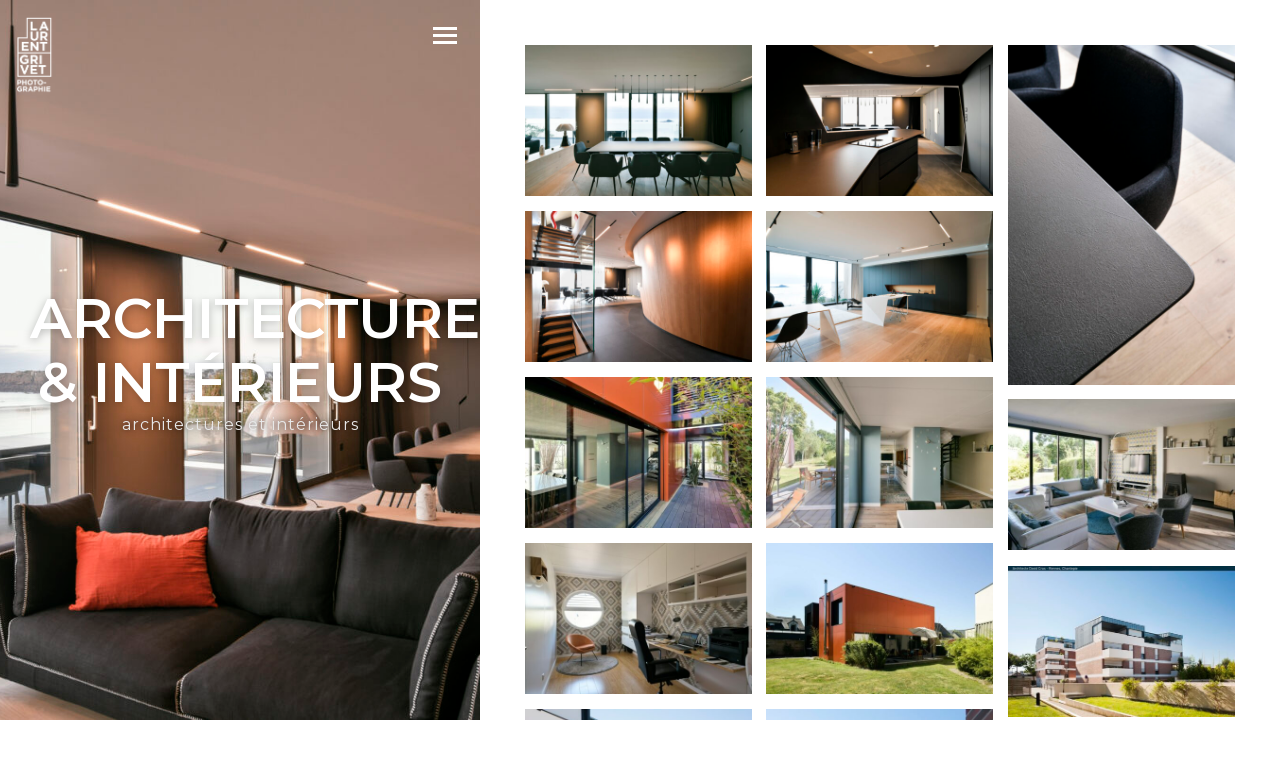

--- FILE ---
content_type: text/html; charset=UTF-8
request_url: https://laurentgrivet.com/photographie/photographe-architecture-interieurs-rennes-laurent-grivet/
body_size: 16162
content:
<!DOCTYPE html>
<html lang="fr-FR">
<head>
<meta charset="UTF-8">
<meta name="viewport" content="width=device-width, initial-scale=1">
<meta http-equiv="X-UA-Compatible" content="IE=edge">
<link rel="profile" href="http://gmpg.org/xfn/11">
<link rel="pingback" href="https://laurentgrivet.com/xmlrpc.php">
<meta name='robots' content='index, follow, max-image-preview:large, max-snippet:-1, max-video-preview:-1' />
<!-- This site is optimized with the Yoast SEO plugin v26.7 - https://yoast.com/wordpress/plugins/seo/ -->
<title>Photographe Architecture Intérieurs Rennes - Laurent Grivet</title>
<meta name="description" content="Photographies d&#039;architecture et de bâtiments, prises de vue d&#039;aménagements intérieurs, par Laurent Grivet, photographe à Rennes, Nantes, région Bretagne" />
<link rel="canonical" href="https://laurentgrivet.com/photographie/photographe-architecture-interieurs-rennes-laurent-grivet/" />
<meta property="og:locale" content="fr_FR" />
<meta property="og:type" content="article" />
<meta property="og:title" content="Photographe Architecture Intérieurs Rennes - Laurent Grivet" />
<meta property="og:description" content="Photographies d&#039;architecture et de bâtiments, prises de vue d&#039;aménagements intérieurs, par Laurent Grivet, photographe à Rennes, Nantes, région Bretagne" />
<meta property="og:url" content="https://laurentgrivet.com/photographie/photographe-architecture-interieurs-rennes-laurent-grivet/" />
<meta property="og:site_name" content="Laurent Grivet" />
<meta property="article:modified_time" content="2023-09-24T12:25:21+00:00" />
<meta property="og:image" content="https://laurentgrivet.com/wp-content/uploads/2020/01/DSC3745.jpg" />
<meta property="og:image:width" content="2200" />
<meta property="og:image:height" content="1467" />
<meta property="og:image:type" content="image/jpeg" />
<meta name="twitter:card" content="summary_large_image" />
<script type="application/ld+json" class="yoast-schema-graph">{"@context":"https://schema.org","@graph":[{"@type":"WebPage","@id":"https://laurentgrivet.com/photographie/photographe-architecture-interieurs-rennes-laurent-grivet/","url":"https://laurentgrivet.com/photographie/photographe-architecture-interieurs-rennes-laurent-grivet/","name":"Photographe Architecture Intérieurs Rennes - Laurent Grivet","isPartOf":{"@id":"https://laurentgrivet.com/#website"},"primaryImageOfPage":{"@id":"https://laurentgrivet.com/photographie/photographe-architecture-interieurs-rennes-laurent-grivet/#primaryimage"},"image":{"@id":"https://laurentgrivet.com/photographie/photographe-architecture-interieurs-rennes-laurent-grivet/#primaryimage"},"thumbnailUrl":"https://laurentgrivet.com/wp-content/uploads/2020/01/DSC3745.jpg","datePublished":"2020-01-04T15:54:02+00:00","dateModified":"2023-09-24T12:25:21+00:00","description":"Photographies d'architecture et de bâtiments, prises de vue d'aménagements intérieurs, par Laurent Grivet, photographe à Rennes, Nantes, région Bretagne","breadcrumb":{"@id":"https://laurentgrivet.com/photographie/photographe-architecture-interieurs-rennes-laurent-grivet/#breadcrumb"},"inLanguage":"fr-FR","potentialAction":[{"@type":"ReadAction","target":["https://laurentgrivet.com/photographie/photographe-architecture-interieurs-rennes-laurent-grivet/"]}]},{"@type":"ImageObject","inLanguage":"fr-FR","@id":"https://laurentgrivet.com/photographie/photographe-architecture-interieurs-rennes-laurent-grivet/#primaryimage","url":"https://laurentgrivet.com/wp-content/uploads/2020/01/DSC3745.jpg","contentUrl":"https://laurentgrivet.com/wp-content/uploads/2020/01/DSC3745.jpg","width":2200,"height":1467},{"@type":"BreadcrumbList","@id":"https://laurentgrivet.com/photographie/photographe-architecture-interieurs-rennes-laurent-grivet/#breadcrumb","itemListElement":[{"@type":"ListItem","position":1,"name":"Accueil","item":"https://laurentgrivet.com/"},{"@type":"ListItem","position":2,"name":"Portfolio","item":"https://laurentgrivet.com/photographie/"},{"@type":"ListItem","position":3,"name":"Architectures &#038; Intérieurs"}]},{"@type":"WebSite","@id":"https://laurentgrivet.com/#website","url":"https://laurentgrivet.com/","name":"Laurent Grivet","description":"photographe culinaire, gastronomie, architecture, portrait, photo reportage, oeuvres d&#039;art... Laurent Grivet photographie Rennes, Nantes, Bretagne","publisher":{"@id":"https://laurentgrivet.com/#/schema/person/c5136a9c0a560f7e248ed4195909dbef"},"potentialAction":[{"@type":"SearchAction","target":{"@type":"EntryPoint","urlTemplate":"https://laurentgrivet.com/?s={search_term_string}"},"query-input":{"@type":"PropertyValueSpecification","valueRequired":true,"valueName":"search_term_string"}}],"inLanguage":"fr-FR"},{"@type":["Person","Organization"],"@id":"https://laurentgrivet.com/#/schema/person/c5136a9c0a560f7e248ed4195909dbef","name":"Laurent","image":{"@type":"ImageObject","inLanguage":"fr-FR","@id":"https://laurentgrivet.com/#/schema/person/image/","url":"https://secure.gravatar.com/avatar/88e3493b394a0c426a44bb06f42e2629a38dba6f55556a7ce564cbce773e92be?s=96&d=identicon&r=g","contentUrl":"https://secure.gravatar.com/avatar/88e3493b394a0c426a44bb06f42e2629a38dba6f55556a7ce564cbce773e92be?s=96&d=identicon&r=g","caption":"Laurent"},"logo":{"@id":"https://laurentgrivet.com/#/schema/person/image/"},"description":"Photographe culinaire, architecture, reportage, portrait, photo... Laurent Grivet, Rennes, Nantes, Bretagne"}]}</script>
<!-- / Yoast SEO plugin. -->
<link rel='dns-prefetch' href='//s7.addthis.com' />
<link rel='dns-prefetch' href='//fonts.googleapis.com' />
<link rel="alternate" type="application/rss+xml" title="Laurent Grivet &raquo; Flux" href="https://laurentgrivet.com/feed/" />
<link rel="alternate" type="application/rss+xml" title="Laurent Grivet &raquo; Flux des commentaires" href="https://laurentgrivet.com/comments/feed/" />
<link rel="alternate" title="oEmbed (JSON)" type="application/json+oembed" href="https://laurentgrivet.com/wp-json/oembed/1.0/embed?url=https%3A%2F%2Flaurentgrivet.com%2Fphotographie%2Fphotographe-architecture-interieurs-rennes-laurent-grivet%2F" />
<link rel="alternate" title="oEmbed (XML)" type="text/xml+oembed" href="https://laurentgrivet.com/wp-json/oembed/1.0/embed?url=https%3A%2F%2Flaurentgrivet.com%2Fphotographie%2Fphotographe-architecture-interieurs-rennes-laurent-grivet%2F&#038;format=xml" />
<style id='wp-img-auto-sizes-contain-inline-css' type='text/css'>
img:is([sizes=auto i],[sizes^="auto," i]){contain-intrinsic-size:3000px 1500px}
/*# sourceURL=wp-img-auto-sizes-contain-inline-css */
</style>
<style id='wp-emoji-styles-inline-css' type='text/css'>
img.wp-smiley, img.emoji {
display: inline !important;
border: none !important;
box-shadow: none !important;
height: 1em !important;
width: 1em !important;
margin: 0 0.07em !important;
vertical-align: -0.1em !important;
background: none !important;
padding: 0 !important;
}
/*# sourceURL=wp-emoji-styles-inline-css */
</style>
<style id='wp-block-library-inline-css' type='text/css'>
:root{--wp-block-synced-color:#7a00df;--wp-block-synced-color--rgb:122,0,223;--wp-bound-block-color:var(--wp-block-synced-color);--wp-editor-canvas-background:#ddd;--wp-admin-theme-color:#007cba;--wp-admin-theme-color--rgb:0,124,186;--wp-admin-theme-color-darker-10:#006ba1;--wp-admin-theme-color-darker-10--rgb:0,107,160.5;--wp-admin-theme-color-darker-20:#005a87;--wp-admin-theme-color-darker-20--rgb:0,90,135;--wp-admin-border-width-focus:2px}@media (min-resolution:192dpi){:root{--wp-admin-border-width-focus:1.5px}}.wp-element-button{cursor:pointer}:root .has-very-light-gray-background-color{background-color:#eee}:root .has-very-dark-gray-background-color{background-color:#313131}:root .has-very-light-gray-color{color:#eee}:root .has-very-dark-gray-color{color:#313131}:root .has-vivid-green-cyan-to-vivid-cyan-blue-gradient-background{background:linear-gradient(135deg,#00d084,#0693e3)}:root .has-purple-crush-gradient-background{background:linear-gradient(135deg,#34e2e4,#4721fb 50%,#ab1dfe)}:root .has-hazy-dawn-gradient-background{background:linear-gradient(135deg,#faaca8,#dad0ec)}:root .has-subdued-olive-gradient-background{background:linear-gradient(135deg,#fafae1,#67a671)}:root .has-atomic-cream-gradient-background{background:linear-gradient(135deg,#fdd79a,#004a59)}:root .has-nightshade-gradient-background{background:linear-gradient(135deg,#330968,#31cdcf)}:root .has-midnight-gradient-background{background:linear-gradient(135deg,#020381,#2874fc)}:root{--wp--preset--font-size--normal:16px;--wp--preset--font-size--huge:42px}.has-regular-font-size{font-size:1em}.has-larger-font-size{font-size:2.625em}.has-normal-font-size{font-size:var(--wp--preset--font-size--normal)}.has-huge-font-size{font-size:var(--wp--preset--font-size--huge)}.has-text-align-center{text-align:center}.has-text-align-left{text-align:left}.has-text-align-right{text-align:right}.has-fit-text{white-space:nowrap!important}#end-resizable-editor-section{display:none}.aligncenter{clear:both}.items-justified-left{justify-content:flex-start}.items-justified-center{justify-content:center}.items-justified-right{justify-content:flex-end}.items-justified-space-between{justify-content:space-between}.screen-reader-text{border:0;clip-path:inset(50%);height:1px;margin:-1px;overflow:hidden;padding:0;position:absolute;width:1px;word-wrap:normal!important}.screen-reader-text:focus{background-color:#ddd;clip-path:none;color:#444;display:block;font-size:1em;height:auto;left:5px;line-height:normal;padding:15px 23px 14px;text-decoration:none;top:5px;width:auto;z-index:100000}html :where(.has-border-color){border-style:solid}html :where([style*=border-top-color]){border-top-style:solid}html :where([style*=border-right-color]){border-right-style:solid}html :where([style*=border-bottom-color]){border-bottom-style:solid}html :where([style*=border-left-color]){border-left-style:solid}html :where([style*=border-width]){border-style:solid}html :where([style*=border-top-width]){border-top-style:solid}html :where([style*=border-right-width]){border-right-style:solid}html :where([style*=border-bottom-width]){border-bottom-style:solid}html :where([style*=border-left-width]){border-left-style:solid}html :where(img[class*=wp-image-]){height:auto;max-width:100%}:where(figure){margin:0 0 1em}html :where(.is-position-sticky){--wp-admin--admin-bar--position-offset:var(--wp-admin--admin-bar--height,0px)}@media screen and (max-width:600px){html :where(.is-position-sticky){--wp-admin--admin-bar--position-offset:0px}}
/*# sourceURL=wp-block-library-inline-css */
</style><style id='global-styles-inline-css' type='text/css'>
:root{--wp--preset--aspect-ratio--square: 1;--wp--preset--aspect-ratio--4-3: 4/3;--wp--preset--aspect-ratio--3-4: 3/4;--wp--preset--aspect-ratio--3-2: 3/2;--wp--preset--aspect-ratio--2-3: 2/3;--wp--preset--aspect-ratio--16-9: 16/9;--wp--preset--aspect-ratio--9-16: 9/16;--wp--preset--color--black: #000000;--wp--preset--color--cyan-bluish-gray: #abb8c3;--wp--preset--color--white: #ffffff;--wp--preset--color--pale-pink: #f78da7;--wp--preset--color--vivid-red: #cf2e2e;--wp--preset--color--luminous-vivid-orange: #ff6900;--wp--preset--color--luminous-vivid-amber: #fcb900;--wp--preset--color--light-green-cyan: #7bdcb5;--wp--preset--color--vivid-green-cyan: #00d084;--wp--preset--color--pale-cyan-blue: #8ed1fc;--wp--preset--color--vivid-cyan-blue: #0693e3;--wp--preset--color--vivid-purple: #9b51e0;--wp--preset--gradient--vivid-cyan-blue-to-vivid-purple: linear-gradient(135deg,rgb(6,147,227) 0%,rgb(155,81,224) 100%);--wp--preset--gradient--light-green-cyan-to-vivid-green-cyan: linear-gradient(135deg,rgb(122,220,180) 0%,rgb(0,208,130) 100%);--wp--preset--gradient--luminous-vivid-amber-to-luminous-vivid-orange: linear-gradient(135deg,rgb(252,185,0) 0%,rgb(255,105,0) 100%);--wp--preset--gradient--luminous-vivid-orange-to-vivid-red: linear-gradient(135deg,rgb(255,105,0) 0%,rgb(207,46,46) 100%);--wp--preset--gradient--very-light-gray-to-cyan-bluish-gray: linear-gradient(135deg,rgb(238,238,238) 0%,rgb(169,184,195) 100%);--wp--preset--gradient--cool-to-warm-spectrum: linear-gradient(135deg,rgb(74,234,220) 0%,rgb(151,120,209) 20%,rgb(207,42,186) 40%,rgb(238,44,130) 60%,rgb(251,105,98) 80%,rgb(254,248,76) 100%);--wp--preset--gradient--blush-light-purple: linear-gradient(135deg,rgb(255,206,236) 0%,rgb(152,150,240) 100%);--wp--preset--gradient--blush-bordeaux: linear-gradient(135deg,rgb(254,205,165) 0%,rgb(254,45,45) 50%,rgb(107,0,62) 100%);--wp--preset--gradient--luminous-dusk: linear-gradient(135deg,rgb(255,203,112) 0%,rgb(199,81,192) 50%,rgb(65,88,208) 100%);--wp--preset--gradient--pale-ocean: linear-gradient(135deg,rgb(255,245,203) 0%,rgb(182,227,212) 50%,rgb(51,167,181) 100%);--wp--preset--gradient--electric-grass: linear-gradient(135deg,rgb(202,248,128) 0%,rgb(113,206,126) 100%);--wp--preset--gradient--midnight: linear-gradient(135deg,rgb(2,3,129) 0%,rgb(40,116,252) 100%);--wp--preset--font-size--small: 13px;--wp--preset--font-size--medium: 20px;--wp--preset--font-size--large: 36px;--wp--preset--font-size--x-large: 42px;--wp--preset--spacing--20: 0.44rem;--wp--preset--spacing--30: 0.67rem;--wp--preset--spacing--40: 1rem;--wp--preset--spacing--50: 1.5rem;--wp--preset--spacing--60: 2.25rem;--wp--preset--spacing--70: 3.38rem;--wp--preset--spacing--80: 5.06rem;--wp--preset--shadow--natural: 6px 6px 9px rgba(0, 0, 0, 0.2);--wp--preset--shadow--deep: 12px 12px 50px rgba(0, 0, 0, 0.4);--wp--preset--shadow--sharp: 6px 6px 0px rgba(0, 0, 0, 0.2);--wp--preset--shadow--outlined: 6px 6px 0px -3px rgb(255, 255, 255), 6px 6px rgb(0, 0, 0);--wp--preset--shadow--crisp: 6px 6px 0px rgb(0, 0, 0);}:where(.is-layout-flex){gap: 0.5em;}:where(.is-layout-grid){gap: 0.5em;}body .is-layout-flex{display: flex;}.is-layout-flex{flex-wrap: wrap;align-items: center;}.is-layout-flex > :is(*, div){margin: 0;}body .is-layout-grid{display: grid;}.is-layout-grid > :is(*, div){margin: 0;}:where(.wp-block-columns.is-layout-flex){gap: 2em;}:where(.wp-block-columns.is-layout-grid){gap: 2em;}:where(.wp-block-post-template.is-layout-flex){gap: 1.25em;}:where(.wp-block-post-template.is-layout-grid){gap: 1.25em;}.has-black-color{color: var(--wp--preset--color--black) !important;}.has-cyan-bluish-gray-color{color: var(--wp--preset--color--cyan-bluish-gray) !important;}.has-white-color{color: var(--wp--preset--color--white) !important;}.has-pale-pink-color{color: var(--wp--preset--color--pale-pink) !important;}.has-vivid-red-color{color: var(--wp--preset--color--vivid-red) !important;}.has-luminous-vivid-orange-color{color: var(--wp--preset--color--luminous-vivid-orange) !important;}.has-luminous-vivid-amber-color{color: var(--wp--preset--color--luminous-vivid-amber) !important;}.has-light-green-cyan-color{color: var(--wp--preset--color--light-green-cyan) !important;}.has-vivid-green-cyan-color{color: var(--wp--preset--color--vivid-green-cyan) !important;}.has-pale-cyan-blue-color{color: var(--wp--preset--color--pale-cyan-blue) !important;}.has-vivid-cyan-blue-color{color: var(--wp--preset--color--vivid-cyan-blue) !important;}.has-vivid-purple-color{color: var(--wp--preset--color--vivid-purple) !important;}.has-black-background-color{background-color: var(--wp--preset--color--black) !important;}.has-cyan-bluish-gray-background-color{background-color: var(--wp--preset--color--cyan-bluish-gray) !important;}.has-white-background-color{background-color: var(--wp--preset--color--white) !important;}.has-pale-pink-background-color{background-color: var(--wp--preset--color--pale-pink) !important;}.has-vivid-red-background-color{background-color: var(--wp--preset--color--vivid-red) !important;}.has-luminous-vivid-orange-background-color{background-color: var(--wp--preset--color--luminous-vivid-orange) !important;}.has-luminous-vivid-amber-background-color{background-color: var(--wp--preset--color--luminous-vivid-amber) !important;}.has-light-green-cyan-background-color{background-color: var(--wp--preset--color--light-green-cyan) !important;}.has-vivid-green-cyan-background-color{background-color: var(--wp--preset--color--vivid-green-cyan) !important;}.has-pale-cyan-blue-background-color{background-color: var(--wp--preset--color--pale-cyan-blue) !important;}.has-vivid-cyan-blue-background-color{background-color: var(--wp--preset--color--vivid-cyan-blue) !important;}.has-vivid-purple-background-color{background-color: var(--wp--preset--color--vivid-purple) !important;}.has-black-border-color{border-color: var(--wp--preset--color--black) !important;}.has-cyan-bluish-gray-border-color{border-color: var(--wp--preset--color--cyan-bluish-gray) !important;}.has-white-border-color{border-color: var(--wp--preset--color--white) !important;}.has-pale-pink-border-color{border-color: var(--wp--preset--color--pale-pink) !important;}.has-vivid-red-border-color{border-color: var(--wp--preset--color--vivid-red) !important;}.has-luminous-vivid-orange-border-color{border-color: var(--wp--preset--color--luminous-vivid-orange) !important;}.has-luminous-vivid-amber-border-color{border-color: var(--wp--preset--color--luminous-vivid-amber) !important;}.has-light-green-cyan-border-color{border-color: var(--wp--preset--color--light-green-cyan) !important;}.has-vivid-green-cyan-border-color{border-color: var(--wp--preset--color--vivid-green-cyan) !important;}.has-pale-cyan-blue-border-color{border-color: var(--wp--preset--color--pale-cyan-blue) !important;}.has-vivid-cyan-blue-border-color{border-color: var(--wp--preset--color--vivid-cyan-blue) !important;}.has-vivid-purple-border-color{border-color: var(--wp--preset--color--vivid-purple) !important;}.has-vivid-cyan-blue-to-vivid-purple-gradient-background{background: var(--wp--preset--gradient--vivid-cyan-blue-to-vivid-purple) !important;}.has-light-green-cyan-to-vivid-green-cyan-gradient-background{background: var(--wp--preset--gradient--light-green-cyan-to-vivid-green-cyan) !important;}.has-luminous-vivid-amber-to-luminous-vivid-orange-gradient-background{background: var(--wp--preset--gradient--luminous-vivid-amber-to-luminous-vivid-orange) !important;}.has-luminous-vivid-orange-to-vivid-red-gradient-background{background: var(--wp--preset--gradient--luminous-vivid-orange-to-vivid-red) !important;}.has-very-light-gray-to-cyan-bluish-gray-gradient-background{background: var(--wp--preset--gradient--very-light-gray-to-cyan-bluish-gray) !important;}.has-cool-to-warm-spectrum-gradient-background{background: var(--wp--preset--gradient--cool-to-warm-spectrum) !important;}.has-blush-light-purple-gradient-background{background: var(--wp--preset--gradient--blush-light-purple) !important;}.has-blush-bordeaux-gradient-background{background: var(--wp--preset--gradient--blush-bordeaux) !important;}.has-luminous-dusk-gradient-background{background: var(--wp--preset--gradient--luminous-dusk) !important;}.has-pale-ocean-gradient-background{background: var(--wp--preset--gradient--pale-ocean) !important;}.has-electric-grass-gradient-background{background: var(--wp--preset--gradient--electric-grass) !important;}.has-midnight-gradient-background{background: var(--wp--preset--gradient--midnight) !important;}.has-small-font-size{font-size: var(--wp--preset--font-size--small) !important;}.has-medium-font-size{font-size: var(--wp--preset--font-size--medium) !important;}.has-large-font-size{font-size: var(--wp--preset--font-size--large) !important;}.has-x-large-font-size{font-size: var(--wp--preset--font-size--x-large) !important;}
/*# sourceURL=global-styles-inline-css */
</style>
<style id='classic-theme-styles-inline-css' type='text/css'>
/*! This file is auto-generated */
.wp-block-button__link{color:#fff;background-color:#32373c;border-radius:9999px;box-shadow:none;text-decoration:none;padding:calc(.667em + 2px) calc(1.333em + 2px);font-size:1.125em}.wp-block-file__button{background:#32373c;color:#fff;text-decoration:none}
/*# sourceURL=/wp-includes/css/classic-themes.min.css */
</style>
<!-- <link rel='stylesheet' id='dashicons-css' href='https://laurentgrivet.com/wp-includes/css/dashicons.min.css?ver=6.9' type='text/css' media='all' /> -->
<!-- <link rel='stylesheet' id='admin-bar-css' href='https://laurentgrivet.com/wp-includes/css/admin-bar.min.css?ver=6.9' type='text/css' media='all' /> -->
<link rel="stylesheet" type="text/css" href="//laurentgrivet.com/wp-content/cache/wpfc-minified/11slbpd4/hwqlq.css" media="all"/>
<style id='admin-bar-inline-css' type='text/css'>
/* Hide CanvasJS credits for P404 charts specifically */
#p404RedirectChart .canvasjs-chart-credit {
display: none !important;
}
#p404RedirectChart canvas {
border-radius: 6px;
}
.p404-redirect-adminbar-weekly-title {
font-weight: bold;
font-size: 14px;
color: #fff;
margin-bottom: 6px;
}
#wpadminbar #wp-admin-bar-p404_free_top_button .ab-icon:before {
content: "\f103";
color: #dc3545;
top: 3px;
}
#wp-admin-bar-p404_free_top_button .ab-item {
min-width: 80px !important;
padding: 0px !important;
}
/* Ensure proper positioning and z-index for P404 dropdown */
.p404-redirect-adminbar-dropdown-wrap { 
min-width: 0; 
padding: 0;
position: static !important;
}
#wpadminbar #wp-admin-bar-p404_free_top_button_dropdown {
position: static !important;
}
#wpadminbar #wp-admin-bar-p404_free_top_button_dropdown .ab-item {
padding: 0 !important;
margin: 0 !important;
}
.p404-redirect-dropdown-container {
min-width: 340px;
padding: 18px 18px 12px 18px;
background: #23282d !important;
color: #fff;
border-radius: 12px;
box-shadow: 0 8px 32px rgba(0,0,0,0.25);
margin-top: 10px;
position: relative !important;
z-index: 999999 !important;
display: block !important;
border: 1px solid #444;
}
/* Ensure P404 dropdown appears on hover */
#wpadminbar #wp-admin-bar-p404_free_top_button .p404-redirect-dropdown-container { 
display: none !important;
}
#wpadminbar #wp-admin-bar-p404_free_top_button:hover .p404-redirect-dropdown-container { 
display: block !important;
}
#wpadminbar #wp-admin-bar-p404_free_top_button:hover #wp-admin-bar-p404_free_top_button_dropdown .p404-redirect-dropdown-container {
display: block !important;
}
.p404-redirect-card {
background: #2c3338;
border-radius: 8px;
padding: 18px 18px 12px 18px;
box-shadow: 0 2px 8px rgba(0,0,0,0.07);
display: flex;
flex-direction: column;
align-items: flex-start;
border: 1px solid #444;
}
.p404-redirect-btn {
display: inline-block;
background: #dc3545;
color: #fff !important;
font-weight: bold;
padding: 5px 22px;
border-radius: 8px;
text-decoration: none;
font-size: 17px;
transition: background 0.2s, box-shadow 0.2s;
margin-top: 8px;
box-shadow: 0 2px 8px rgba(220,53,69,0.15);
text-align: center;
line-height: 1.6;
}
.p404-redirect-btn:hover {
background: #c82333;
color: #fff !important;
box-shadow: 0 4px 16px rgba(220,53,69,0.25);
}
/* Prevent conflicts with other admin bar dropdowns */
#wpadminbar .ab-top-menu > li:hover > .ab-item,
#wpadminbar .ab-top-menu > li.hover > .ab-item {
z-index: auto;
}
#wpadminbar #wp-admin-bar-p404_free_top_button:hover > .ab-item {
z-index: 999998 !important;
}
/*# sourceURL=admin-bar-inline-css */
</style>
<!-- <link rel='stylesheet' id='default-icon-styles-css' href='https://laurentgrivet.com/wp-content/plugins/svg-vector-icon-plugin/public/../admin/css/wordpress-svg-icon-plugin-style.min.css?ver=6.9' type='text/css' media='all' /> -->
<link rel="stylesheet" type="text/css" href="//laurentgrivet.com/wp-content/cache/wpfc-minified/7nfhzvdq/60xe1.css" media="all"/>
<!-- <link rel='stylesheet' id='bootstrap-css' href='https://laurentgrivet.com/wp-content/themes/ichiban/assets/bootstrap/css/bootstrap.min.css?ver=3.3.7' type='text/css' media='screen' /> -->
<link rel="stylesheet" type="text/css" href="//laurentgrivet.com/wp-content/cache/wpfc-minified/fprp1mu7/60xe1.css" media="screen"/>
<style id='bootstrap-inline-css' type='text/css'>
a{color: #333}a:hover,a:focus{color: #333}.text-primary{color: #333}a.text-primary:hover{color: #1a1a1a}.bg-primary{background-color: #333}a.bg-primary:hover{background-color: #1a1a1a}.btn-primary{background-color: #333}.btn-primary:hover,.btn-primary:focus,.btn-primary:active,.btn-primary.active,.open > .dropdown-toggle.btn-primary{background-color: #1a1a1a}.btn-primary.disabled,.btn-primary[disabled],fieldset[disabled] .btn-primary,.btn-primary.disabled:hover,.btn-primary[disabled]:hover,fieldset[disabled] .btn-primary:hover,.btn-primary.disabled:focus,.btn-primary[disabled]:focus,fieldset[disabled] .btn-primary:focus,.btn-primary.disabled:active,.btn-primary[disabled]:active,fieldset[disabled] .btn-primary:active,.btn-primary.disabled.active,.btn-primary[disabled].active,fieldset[disabled] .btn-primary.active{background-color: #333}.btn-primary .badge{color: #333}.btn-link{color: #333}.btn-link:hover,.btn-link:focus{color: #333}.nav .open > a,.nav .open > a:hover,.nav .open > a:focus{border-color: #333}.nav-pills > li.active > a,.nav-pills > li.active > a:hover,.nav-pills > li.active > a:focus{background-color: #333}.pagination > .active > a,.pagination > .active > span,.pagination > .active > a:hover,.pagination > .active > span:hover,.pagination > .active > a:focus,.pagination > .active > span:focus{background-color: #333}.label-primary{background-color: #333}.label-primary[href]:hover,.label-primary[href]:focus{background-color: #1a1a1a}a.list-group-item.active > .badge,.nav-pills > .active > a > .badge{color: #333}.progress-bar{background-color: #333}.panel-primary{border-color: #333}.panel-primary > .panel-heading{background-color: #333;border-color: #333}.panel-primary > .panel-heading + .panel-collapse > .panel-body{border-top-color: #333}.panel-primary > .panel-heading .badge{color: #333}.panel-primary > .panel-footer + .panel-collapse > .panel-body{border-bottom-color: #333}
/*# sourceURL=bootstrap-inline-css */
</style>
<!-- <link rel='stylesheet' id='ichiban-parent-style-css' href='https://laurentgrivet.com/wp-content/themes/ichiban/assets/css/ichiban.min.css?ver=1.0' type='text/css' media='screen' /> -->
<!-- <link rel='stylesheet' id='ichiban-css' href='https://laurentgrivet.com/wp-content/themes/ichiban-child/style.css?ver=1.0' type='text/css' media='screen' /> -->
<link rel="stylesheet" type="text/css" href="//laurentgrivet.com/wp-content/cache/wpfc-minified/fga294uw/60xe1.css" media="screen"/>
<style id='ichiban-inline-css' type='text/css'>
.entry-nav li>a.current,.entry-nav li>.page-numbers.current,.entry-nav li>a:hover,.entry-nav li>.page-numbers:hover{background-color:#333}.entry-nav.entry-nav-link-page li>.page-numbers{background-color:#333}.grids-filter .filter-items li a:after{border-top-color:#0d0d0d}.grids-filter .filter-items li:hover>a:not(.disabled),.grids-filter .filter-items li a.active:not(.disabled){color:#333}.mejs-controls .mejs-time-rail .mejs-time-current{background-color:#333}.mejs-controls .mejs-horizontal-volume-slider .mejs-horizontal-volume-current{background-color:#333}.entry-text a:not(.btn):not(.no-style):hover,.page-splash .container a:not(.btn):not(.no-style):hover{border-bottom-color:#0d0d0d}.page-splash-more a:hover{color:#0d0d0d}.site-footer a{color:#333}.site-footer a:hover{color:#0d0d0d}.wc-onsale-flash{background-color:#333}.wc-onsale-flash:after{border-color:#333;border-right-color:transparent}
.page-header .frontpage-logo{max-width:170px}
.site-nav{font-family:"Montserrat";font-weight:600}.site-nav .menu>li>a{font-weight:600}.page-splash{font-family:"Montserrat"}.page-splash h2{font-family:"Montserrat";font-weight:500}.page-splash h2 small{font-family:"Montserrat"}.page-splash .page-splash-more a{font-family:"Montserrat"}.page-header .page-title{font-weight:600}.page-header .entry-meta,.page-header .page-title small{font-family:"Montserrat";font-style:normal}.grids-filter{font-family:"Montserrat"}.grid-list .isotope-grids .grid-overlay-content .entry-title{font-weight:600}.grid-list .isotope-grids .grid-overlay-content .entry-meta{font-family:"Montserrat";font-style:normal}.grid-list .isotope-grids .grid-like-this,.grid-list .isotope-grids .grid-zoom-in{font-family:"Montserrat"}
/*# sourceURL=ichiban-inline-css */
</style>
<link rel='stylesheet' id='google-fonts-css' href='https://fonts.googleapis.com/css?family=Arvo%3A700%2C700italic%2Citalic%2Cregular%7CMontserrat%3A500%2C500italic%2C600%2C600italic%2C700%2C700italic%2Citalic%2Cregular%7CVollkorn%3Aitalic%2Cregular%7CUbuntu+Mono%3Aitalic%2Cregular&#038;ver=1.0' type='text/css' media='screen' />
<!-- <link rel='stylesheet' id='fontawesome-css' href='https://laurentgrivet.com/wp-content/themes/ichiban/assets/icons/fontawesome/css/font-awesome.min.css?ver=4.7.0' type='text/css' media='screen' /> -->
<!-- <link rel='stylesheet' id='magnific-popup-css' href='https://laurentgrivet.com/wp-content/themes/ichiban/assets/plugins/mfp/mfp.css?ver=1.1.0' type='text/css' media='screen' /> -->
<!-- <link rel='stylesheet' id='photoswipe-css' href='https://laurentgrivet.com/wp-content/themes/ichiban/assets/plugins/photoswipe/photoswipe.css?ver=4.1.1' type='text/css' media='screen' /> -->
<!-- <link rel='stylesheet' id='photoswipe-default-skin-css' href='https://laurentgrivet.com/wp-content/themes/ichiban/assets/plugins/photoswipe/default-skin/default-skin.css?ver=4.1.1' type='text/css' media='screen' /> -->
<!-- <link rel='stylesheet' id='leaflet-css' href='https://laurentgrivet.com/wp-content/plugins/youxi-shortcode/assets/frontend/plugins/leaflet/leaflet.css?ver=1.2' type='text/css' media='screen' /> -->
<link rel="stylesheet" type="text/css" href="//laurentgrivet.com/wp-content/cache/wpfc-minified/lm2ngqf8/60xec.css" media="screen"/>
<script src='//laurentgrivet.com/wp-content/cache/wpfc-minified/f2el6e5v/a43jt.js' type="text/javascript"></script>
<!-- <script type="text/javascript" src="https://laurentgrivet.com/wp-includes/js/jquery/jquery.min.js?ver=3.7.1" id="jquery-core-js"></script> -->
<!-- <script type="text/javascript" src="https://laurentgrivet.com/wp-includes/js/jquery/jquery-migrate.min.js?ver=3.4.1" id="jquery-migrate-js"></script> -->
<link rel="https://api.w.org/" href="https://laurentgrivet.com/wp-json/" /><link rel="EditURI" type="application/rsd+xml" title="RSD" href="https://laurentgrivet.com/xmlrpc.php?rsd" />
<meta name="generator" content="WordPress 6.9" />
<link rel='shortlink' href='https://laurentgrivet.com/?p=593' />
<!-- <script type="text/javascript" src='//laurentgrivet.com/wp-content/uploads/custom-css-js/1050.js?v=1347'></script> -->
<link rel="icon" href="https://laurentgrivet.com/wp-content/uploads/2019/11/cropped-favicon-32x32.png" sizes="32x32" />
<link rel="icon" href="https://laurentgrivet.com/wp-content/uploads/2019/11/cropped-favicon-192x192.png" sizes="192x192" />
<link rel="apple-touch-icon" href="https://laurentgrivet.com/wp-content/uploads/2019/11/cropped-favicon-180x180.png" />
<meta name="msapplication-TileImage" content="https://laurentgrivet.com/wp-content/uploads/2019/11/cropped-favicon-270x270.png" />
<style type="text/css" id="wp-custom-css">
/*.overlay-open .site-overlay-wrapper{
overflow-y: hidden !important;
}*/
.page-id-46.home .page-content .entry-outer-wrap #grid-list-1 article .grid-overlay .grid-overlay-content{
display: block !important;
opacity: 1 !important;
text-shadow: 0 1px 1px rgba(0,0,0,1);
}
.page-id-46.home .page-content .entry-outer-wrap #grid-list-1 article .grid-overlay .grid-overlay-content .entry-meta{
color: #fff !important;
display: none;
}
.page-id-936 .page-content .page-splash {
padding: 70px 30px;
}
.page-id-936 .page-content .page-splash h2{
margin-bottom :40px
}
.page-id-936 .page-content .page-splash p{
text-align : left !important;
}		</style>
</head>
<body class="wp-singular portfolio-template-default single single-portfolio postid-593 wp-theme-ichiban wp-child-theme-ichiban-child site-header-opaque-enabled anim-active anim-fade anim-show">
<div class="site-wrapper">
<header class="site-header">
<div class="site-header-content">
<div class="site-brand">
<a href="https://laurentgrivet.com/">
<img src="https://laurentgrivet.com/wp-content/uploads/2019/11/LG_logo_blanc_V2.png" alt="Laurent Grivet"><img src="https://laurentgrivet.com/wp-content/uploads/2019/11/LG_logo_V2.png" alt="Laurent Grivet" class="inverted">					</a>
</div>
<div class="site-header-links"><div class="site-header-link site-overlay-toggle">
<button class="btn btn-ui"><span class="bar"></span></button>
</div></div>
</div>
<div class="site-overlay-wrapper">
<div class="site-overlay">
<div class="site-nav-container">
<nav class="site-nav" itemscope itemtype="http://schema.org/SiteNavigationElement" role="navigation">
<ul id="menu-menu-principal" class="menu"><li id="menu-item-163" class="menu-item menu-item-type-post_type menu-item-object-page menu-item-home menu-item-163"><a href="https://laurentgrivet.com/" itemprop="url"><span itemprop="name">Accueil</span></a></li>
<li id="menu-item-1078" class="menu-item menu-item-type-post_type menu-item-object-portfolio menu-item-1078"><a href="https://laurentgrivet.com/photographie/1068/" itemprop="url"><span itemprop="name">Portraits Journée des Femmes</span></a></li>
<li id="menu-item-138" class="menu-item menu-item-type-post_type menu-item-object-portfolio menu-item-138"><a href="https://laurentgrivet.com/photographie/portraits-photographe-rennes-bretagne/" itemprop="url"><span itemprop="name">Portraits &#038; Mises en Scène</span></a></li>
<li id="menu-item-636" class="menu-item menu-item-type-post_type menu-item-object-portfolio current-menu-item menu-item-636"><a href="https://laurentgrivet.com/photographie/photographe-architecture-interieurs-rennes-laurent-grivet/" aria-current="page" itemprop="url"><span itemprop="name">Architectures &#038; Intérieurs</span></a></li>
<li id="menu-item-175" class="menu-item menu-item-type-post_type menu-item-object-portfolio menu-item-175"><a href="https://laurentgrivet.com/photographie/la-brasserie-piccadilly/" itemprop="url"><span itemprop="name">La brasserie Piccadilly</span></a></li>
<li id="menu-item-673" class="menu-item menu-item-type-post_type menu-item-object-portfolio menu-item-673"><a href="https://laurentgrivet.com/photographie/photographies-oeuvres-dart/" itemprop="url"><span itemprop="name">Oeuvres d&rsquo;Art</span></a></li>
<li id="menu-item-1075" class="menu-item menu-item-type-post_type menu-item-object-portfolio menu-item-1075"><a href="https://laurentgrivet.com/photographie/bretagne-paysages/" itemprop="url"><span itemprop="name">Bretagne &#038; Paysages</span></a></li>
<li id="menu-item-809" class="menu-item menu-item-type-post_type menu-item-object-portfolio menu-item-809"><a href="https://laurentgrivet.com/photographie/projet-salonfaheg-avec-lartiste-pierre-galopin/" itemprop="url"><span itemprop="name">Projet Salonfäheg</span></a></li>
<li id="menu-item-1076" class="menu-item menu-item-type-post_type menu-item-object-portfolio menu-item-1076"><a href="https://laurentgrivet.com/photographie/livres-de-cuisine-thermomix/" itemprop="url"><span itemprop="name">Livres de Cuisine</span></a></li>
<li id="menu-item-186" class="menu-item menu-item-type-custom menu-item-object-custom menu-item-has-children menu-item-186"><a href="#" itemprop="url"><span itemprop="name">Les Recettes</span></a><span class="subnav-toggle"></span>
<ul class="sub-menu">
<li id="menu-item-803" class="menu-item menu-item-type-post_type menu-item-object-portfolio menu-item-803"><a href="https://laurentgrivet.com/photographie/dernieres-recettes-2021/" itemprop="url"><span itemprop="name">Recettes Originales</span></a></li>
<li id="menu-item-419" class="menu-item menu-item-type-post_type menu-item-object-portfolio menu-item-419"><a href="https://laurentgrivet.com/photographie/recettes-variees-photographie-culinaire/" itemprop="url"><span itemprop="name">Photographies Culinaires, Recettes, Desserts, Pains, Packagings</span></a></li>
<li id="menu-item-700" class="menu-item menu-item-type-post_type menu-item-object-portfolio menu-item-700"><a href="https://laurentgrivet.com/photographie/livres-de-cuisine-thermomix/" itemprop="url"><span itemprop="name">Livres de Cuisine</span></a></li>
</ul>
</li>
<li id="menu-item-543" class="menu-item menu-item-type-post_type menu-item-object-portfolio menu-item-543"><a href="https://laurentgrivet.com/photographie/reportages/" itemprop="url"><span itemprop="name">Reportages Et Industries</span></a></li>
<li id="menu-item-981" class="menu-item menu-item-type-post_type menu-item-object-page menu-item-981"><a href="https://laurentgrivet.com/site-artistique/" itemprop="url"><span itemprop="name">Site Artistique</span></a></li>
</ul>						</nav>
</div>
<div class="site-overlay-content clearfix">
</div>
</div>
</div>
</header>
<article class="page-wrapper post-593 portfolio type-portfolio status-publish has-post-thumbnail hentry portfolio-category-photographe-architectures-interieurs-rennes" itemscope itemtype="https://schema.org/CreativeWork">
<meta itemprop="datePublished" content="2020-01-04T16:54:02+01:00">
<meta itemprop="url" content="https://laurentgrivet.com/photographie/photographe-architecture-interieurs-rennes-laurent-grivet/">
<header class="page-header">
<div class="page-header-content">
<h1 class="page-title entry-title"><span itemprop="name headline">Architectures &#038; Intérieurs</span></h1>		<div class="entry-meta portfolio-meta"><a href="https://laurentgrivet.com/portfolio-category/photographe-architectures-interieurs-rennes/" rel="tag">architectures et intérieurs</a></div>	</div>
<nav class="entry-adjacent-posts-nav" itemscope itemtype="https://schema.org/SiteNavigationElement" role="navigation">
<ul class="plain-list clearfix"><li class="prev" itemprop="name"><a href="https://laurentgrivet.com/photographie/la-brasserie-piccadilly/" rel="prev"><img width="150" height="150" src="https://laurentgrivet.com/wp-content/uploads/2020/01/Piccadilly_Photo_LaurentGrivet-8311-copie_HDREC-150x150.jpg" class="attachment-thumbnail size-thumbnail" alt="Photo Laurent Grivet brasserie Piccadilly Rennes" decoding="async" srcset="https://laurentgrivet.com/wp-content/uploads/2020/01/Piccadilly_Photo_LaurentGrivet-8311-copie_HDREC-150x150.jpg 150w, https://laurentgrivet.com/wp-content/uploads/2020/01/Piccadilly_Photo_LaurentGrivet-8311-copie_HDREC-960x960.jpg 960w, https://laurentgrivet.com/wp-content/uploads/2020/01/Piccadilly_Photo_LaurentGrivet-8311-copie_HDREC-720x720.jpg 720w, https://laurentgrivet.com/wp-content/uploads/2020/01/Piccadilly_Photo_LaurentGrivet-8311-copie_HDREC-480x480.jpg 480w, https://laurentgrivet.com/wp-content/uploads/2020/01/Piccadilly_Photo_LaurentGrivet-8311-copie_HDREC-320x320.jpg 320w" sizes="(max-width: 150px) 100vw, 150px" /><span class="nav-text"><span class="nav-label">Previous</span><span class="nav-title h6">La brasserie Piccadilly</span></span></a></li><li class="next" itemprop="name"><a href="https://laurentgrivet.com/photographie/recettes-variees-photographie-culinaire/" rel="next"><img width="150" height="150" src="https://laurentgrivet.com/wp-content/uploads/2020/02/Grivet_Packaging-19-150x150.jpg" class="attachment-thumbnail size-thumbnail" alt="packaging publicités" decoding="async" srcset="https://laurentgrivet.com/wp-content/uploads/2020/02/Grivet_Packaging-19-150x150.jpg 150w, https://laurentgrivet.com/wp-content/uploads/2020/02/Grivet_Packaging-19-720x720.jpg 720w, https://laurentgrivet.com/wp-content/uploads/2020/02/Grivet_Packaging-19-480x480.jpg 480w, https://laurentgrivet.com/wp-content/uploads/2020/02/Grivet_Packaging-19-320x320.jpg 320w" sizes="(max-width: 150px) 100vw, 150px" /><span class="nav-text"><span class="nav-label">Next</span><span class="nav-title h6">Photographies Culinaires, Recettes, Desserts, Pains, Packagings</span></span></a></li></ul>
</nav>
<div class="page-header-cover page-header-cover--c-c"><img width="1360" height="907" src="https://laurentgrivet.com/wp-content/uploads/2020/01/DSC3745-1360x907.jpg" class="attachment-ichi_xl size-ichi_xl" alt="" itemprop="image" decoding="async" fetchpriority="high" srcset="https://laurentgrivet.com/wp-content/uploads/2020/01/DSC3745-1360x907.jpg 1360w, https://laurentgrivet.com/wp-content/uploads/2020/01/DSC3745-500x333.jpg 500w, https://laurentgrivet.com/wp-content/uploads/2020/01/DSC3745-1500x1000.jpg 1500w, https://laurentgrivet.com/wp-content/uploads/2020/01/DSC3745-768x512.jpg 768w, https://laurentgrivet.com/wp-content/uploads/2020/01/DSC3745-1536x1024.jpg 1536w, https://laurentgrivet.com/wp-content/uploads/2020/01/DSC3745-2048x1366.jpg 2048w, https://laurentgrivet.com/wp-content/uploads/2020/01/DSC3745-960x640.jpg 960w, https://laurentgrivet.com/wp-content/uploads/2020/01/DSC3745-720x480.jpg 720w, https://laurentgrivet.com/wp-content/uploads/2020/01/DSC3745-480x320.jpg 480w, https://laurentgrivet.com/wp-content/uploads/2020/01/DSC3745-320x213.jpg 320w, https://laurentgrivet.com/wp-content/uploads/2020/01/DSC3745-128x85.jpg 128w" sizes="(max-width: 1360px) 100vw, 1360px" /></div>
</header>
<div class="page-content">
<div class="page-content-inner">
<div class="container">
<div class="row">
<div class="col-md-12">
<div class="entry-media entry-media-grid">
<style>
.isotope-grids-e2b7780 .gutter-sizer {
width: 15px;
}
/* Columns: 2, Gutter: 15 */
@media (min-width: 640px) {
.isotope-grids-e2b7780 .grid, 
.isotope-grids-e2b7780 .grid-sizer {
width: -webkit-calc(50% - 7.5px);
width: calc(50% - 7.5px);
}
}
/* Columns: 3, Gutter: 15 */
@media (min-width: 992px) {
.isotope-grids-e2b7780 .grid, 
.isotope-grids-e2b7780 .grid-sizer {
width: -webkit-calc(33.333333333333% - 10px);
width: calc(33.333333333333% - 10px);
}
.isotope-grids-e2b7780 .grid.w2 {
width: -webkit-calc(66.666666666667% - 5px);
width: calc(66.666666666667% - 5px);
}
.isotope-grids-e2b7780 .grid.w3 {
width: 100%;
}
}
</style>
<div class="isotope-grids isotope-grids-e2b7780 image-grids" data-pswp-enable-zoom-in="true"><div class="grid-sizer"></div><div class="gutter-sizer"></div><figure class="grid grid-with-caption pswp-element" itemprop="associatedMedia" itemscope itemtype="http://schema.org/ImageObject"><meta itemprop="width" content="2560"><meta itemprop="height" content="1706"><meta itemprop="uploadDate" content="2020-01-04T16:54:02+01:00"><a href="https://laurentgrivet.com/wp-content/uploads/2020/01/LGrivet-3760-scaled.jpg" data-pswp="{&quot;src&quot;:&quot;https:\/\/laurentgrivet.com\/wp-content\/uploads\/2020\/01\/LGrivet-3760-scaled.jpg&quot;,&quot;w&quot;:2560,&quot;h&quot;:1706,&quot;msrc&quot;:&quot;https:\/\/laurentgrivet.com\/wp-content\/uploads\/2020\/01\/LGrivet-3760-480x320.jpg&quot;,&quot;title&quot;:&quot;Architectes Int\u00e9rieur Boissie\u0300re&amp;Gaulay&quot;}" style="padding-top: 66.666666666667%" itemprop="contentUrl" class="grid-link pswp-trigger image-placeholder"><img width="480" height="320" src="https://laurentgrivet.com/wp-content/uploads/2020/01/LGrivet-3760-480x320.jpg" class="attachment-ichi_sm size-ichi_sm" alt="" itemprop="thumbnail" decoding="async" loading="lazy" srcset="https://laurentgrivet.com/wp-content/uploads/2020/01/LGrivet-3760-480x320.jpg 480w, https://laurentgrivet.com/wp-content/uploads/2020/01/LGrivet-3760-500x333.jpg 500w, https://laurentgrivet.com/wp-content/uploads/2020/01/LGrivet-3760-1500x1000.jpg 1500w, https://laurentgrivet.com/wp-content/uploads/2020/01/LGrivet-3760-768x512.jpg 768w, https://laurentgrivet.com/wp-content/uploads/2020/01/LGrivet-3760-1536x1024.jpg 1536w, https://laurentgrivet.com/wp-content/uploads/2020/01/LGrivet-3760-2048x1365.jpg 2048w, https://laurentgrivet.com/wp-content/uploads/2020/01/LGrivet-3760-1360x907.jpg 1360w, https://laurentgrivet.com/wp-content/uploads/2020/01/LGrivet-3760-960x640.jpg 960w, https://laurentgrivet.com/wp-content/uploads/2020/01/LGrivet-3760-720x480.jpg 720w, https://laurentgrivet.com/wp-content/uploads/2020/01/LGrivet-3760-320x213.jpg 320w, https://laurentgrivet.com/wp-content/uploads/2020/01/LGrivet-3760-128x85.jpg 128w" sizes="auto, (max-width: 480px) 100vw, 480px" /><span class="grid-loader ichi-loader"></span></a><figcaption itemprop="caption">Architectes Intérieur Boissière&amp;Gaulay</figcaption></figure><figure class="grid grid-with-caption pswp-element" itemprop="associatedMedia" itemscope itemtype="http://schema.org/ImageObject"><meta itemprop="width" content="2200"><meta itemprop="height" content="1467"><meta itemprop="uploadDate" content="2020-01-04T16:54:02+01:00"><a href="https://laurentgrivet.com/wp-content/uploads/2020/01/DSC3704.jpg" data-pswp="{&quot;src&quot;:&quot;https:\/\/laurentgrivet.com\/wp-content\/uploads\/2020\/01\/DSC3704.jpg&quot;,&quot;w&quot;:2200,&quot;h&quot;:1467,&quot;msrc&quot;:&quot;https:\/\/laurentgrivet.com\/wp-content\/uploads\/2020\/01\/DSC3704-480x320.jpg&quot;,&quot;title&quot;:&quot;Architectes Int\u00e9rieur Boissie\u0300re&amp;Gaulay&quot;}" style="padding-top: 66.666666666667%" itemprop="contentUrl" class="grid-link pswp-trigger image-placeholder"><img width="480" height="320" src="https://laurentgrivet.com/wp-content/uploads/2020/01/DSC3704-480x320.jpg" class="attachment-ichi_sm size-ichi_sm" alt="" itemprop="thumbnail" decoding="async" loading="lazy" srcset="https://laurentgrivet.com/wp-content/uploads/2020/01/DSC3704-480x320.jpg 480w, https://laurentgrivet.com/wp-content/uploads/2020/01/DSC3704-500x333.jpg 500w, https://laurentgrivet.com/wp-content/uploads/2020/01/DSC3704-1500x1000.jpg 1500w, https://laurentgrivet.com/wp-content/uploads/2020/01/DSC3704-768x512.jpg 768w, https://laurentgrivet.com/wp-content/uploads/2020/01/DSC3704-1536x1024.jpg 1536w, https://laurentgrivet.com/wp-content/uploads/2020/01/DSC3704-2048x1366.jpg 2048w, https://laurentgrivet.com/wp-content/uploads/2020/01/DSC3704-1360x907.jpg 1360w, https://laurentgrivet.com/wp-content/uploads/2020/01/DSC3704-960x640.jpg 960w, https://laurentgrivet.com/wp-content/uploads/2020/01/DSC3704-720x480.jpg 720w, https://laurentgrivet.com/wp-content/uploads/2020/01/DSC3704-320x213.jpg 320w, https://laurentgrivet.com/wp-content/uploads/2020/01/DSC3704-128x85.jpg 128w" sizes="auto, (max-width: 480px) 100vw, 480px" /><span class="grid-loader ichi-loader"></span></a><figcaption itemprop="caption">Architectes Intérieur Boissière&amp;Gaulay</figcaption></figure><figure class="grid grid-with-caption pswp-element" itemprop="associatedMedia" itemscope itemtype="http://schema.org/ImageObject"><meta itemprop="width" content="1467"><meta itemprop="height" content="2200"><meta itemprop="uploadDate" content="2020-01-04T16:54:02+01:00"><a href="https://laurentgrivet.com/wp-content/uploads/2020/01/DSC3577.jpg" data-pswp="{&quot;src&quot;:&quot;https:\/\/laurentgrivet.com\/wp-content\/uploads\/2020\/01\/DSC3577.jpg&quot;,&quot;w&quot;:1467,&quot;h&quot;:2200,&quot;msrc&quot;:&quot;https:\/\/laurentgrivet.com\/wp-content\/uploads\/2020\/01\/DSC3577-480x720.jpg&quot;,&quot;title&quot;:&quot;Architectes Int\u00e9rieur Boissie\u0300re&amp;Gaulay&quot;}" style="padding-top: 150%" itemprop="contentUrl" class="grid-link pswp-trigger image-placeholder"><img width="480" height="720" src="https://laurentgrivet.com/wp-content/uploads/2020/01/DSC3577-480x720.jpg" class="attachment-ichi_sm size-ichi_sm" alt="" itemprop="thumbnail" decoding="async" loading="lazy" srcset="https://laurentgrivet.com/wp-content/uploads/2020/01/DSC3577-480x720.jpg 480w, https://laurentgrivet.com/wp-content/uploads/2020/01/DSC3577-333x500.jpg 333w, https://laurentgrivet.com/wp-content/uploads/2020/01/DSC3577-1000x1500.jpg 1000w, https://laurentgrivet.com/wp-content/uploads/2020/01/DSC3577-768x1152.jpg 768w, https://laurentgrivet.com/wp-content/uploads/2020/01/DSC3577-1024x1536.jpg 1024w, https://laurentgrivet.com/wp-content/uploads/2020/01/DSC3577-1366x2048.jpg 1366w, https://laurentgrivet.com/wp-content/uploads/2020/01/DSC3577-1360x2040.jpg 1360w, https://laurentgrivet.com/wp-content/uploads/2020/01/DSC3577-960x1440.jpg 960w, https://laurentgrivet.com/wp-content/uploads/2020/01/DSC3577-720x1080.jpg 720w, https://laurentgrivet.com/wp-content/uploads/2020/01/DSC3577-320x480.jpg 320w, https://laurentgrivet.com/wp-content/uploads/2020/01/DSC3577-128x192.jpg 128w, https://laurentgrivet.com/wp-content/uploads/2020/01/DSC3577.jpg 1467w" sizes="auto, (max-width: 480px) 100vw, 480px" /><span class="grid-loader ichi-loader"></span></a><figcaption itemprop="caption">Architectes Intérieur Boissière&amp;Gaulay</figcaption></figure><figure class="grid grid-with-caption pswp-element" itemprop="associatedMedia" itemscope itemtype="http://schema.org/ImageObject"><meta itemprop="width" content="2200"><meta itemprop="height" content="1467"><meta itemprop="uploadDate" content="2020-01-04T16:54:02+01:00"><a href="https://laurentgrivet.com/wp-content/uploads/2020/01/DSC3667.jpg" data-pswp="{&quot;src&quot;:&quot;https:\/\/laurentgrivet.com\/wp-content\/uploads\/2020\/01\/DSC3667.jpg&quot;,&quot;w&quot;:2200,&quot;h&quot;:1467,&quot;msrc&quot;:&quot;https:\/\/laurentgrivet.com\/wp-content\/uploads\/2020\/01\/DSC3667-480x320.jpg&quot;,&quot;title&quot;:&quot;Architectes Int\u00e9rieur Boissie\u0300re&amp;Gaulay&quot;}" style="padding-top: 66.666666666667%" itemprop="contentUrl" class="grid-link pswp-trigger image-placeholder"><img width="480" height="320" src="https://laurentgrivet.com/wp-content/uploads/2020/01/DSC3667-480x320.jpg" class="attachment-ichi_sm size-ichi_sm" alt="" itemprop="thumbnail" decoding="async" loading="lazy" srcset="https://laurentgrivet.com/wp-content/uploads/2020/01/DSC3667-480x320.jpg 480w, https://laurentgrivet.com/wp-content/uploads/2020/01/DSC3667-500x333.jpg 500w, https://laurentgrivet.com/wp-content/uploads/2020/01/DSC3667-1500x1000.jpg 1500w, https://laurentgrivet.com/wp-content/uploads/2020/01/DSC3667-768x512.jpg 768w, https://laurentgrivet.com/wp-content/uploads/2020/01/DSC3667-1536x1024.jpg 1536w, https://laurentgrivet.com/wp-content/uploads/2020/01/DSC3667-2048x1366.jpg 2048w, https://laurentgrivet.com/wp-content/uploads/2020/01/DSC3667-1360x907.jpg 1360w, https://laurentgrivet.com/wp-content/uploads/2020/01/DSC3667-960x640.jpg 960w, https://laurentgrivet.com/wp-content/uploads/2020/01/DSC3667-720x480.jpg 720w, https://laurentgrivet.com/wp-content/uploads/2020/01/DSC3667-320x213.jpg 320w, https://laurentgrivet.com/wp-content/uploads/2020/01/DSC3667-128x85.jpg 128w" sizes="auto, (max-width: 480px) 100vw, 480px" /><span class="grid-loader ichi-loader"></span></a><figcaption itemprop="caption">Architectes Intérieur Boissière&amp;Gaulay</figcaption></figure><figure class="grid grid-with-caption pswp-element" itemprop="associatedMedia" itemscope itemtype="http://schema.org/ImageObject"><meta itemprop="width" content="2200"><meta itemprop="height" content="1467"><meta itemprop="uploadDate" content="2020-01-04T16:54:02+01:00"><a href="https://laurentgrivet.com/wp-content/uploads/2020/01/DSC3772-1.jpg" data-pswp="{&quot;src&quot;:&quot;https:\/\/laurentgrivet.com\/wp-content\/uploads\/2020\/01\/DSC3772-1.jpg&quot;,&quot;w&quot;:2200,&quot;h&quot;:1467,&quot;msrc&quot;:&quot;https:\/\/laurentgrivet.com\/wp-content\/uploads\/2020\/01\/DSC3772-1-480x320.jpg&quot;,&quot;title&quot;:&quot;Architectes Int\u00e9rieur Boissie\u0300re&amp;Gaulay&quot;}" style="padding-top: 66.666666666667%" itemprop="contentUrl" class="grid-link pswp-trigger image-placeholder"><img width="480" height="320" src="https://laurentgrivet.com/wp-content/uploads/2020/01/DSC3772-1-480x320.jpg" class="attachment-ichi_sm size-ichi_sm" alt="" itemprop="thumbnail" decoding="async" loading="lazy" srcset="https://laurentgrivet.com/wp-content/uploads/2020/01/DSC3772-1-480x320.jpg 480w, https://laurentgrivet.com/wp-content/uploads/2020/01/DSC3772-1-500x333.jpg 500w, https://laurentgrivet.com/wp-content/uploads/2020/01/DSC3772-1-1500x1000.jpg 1500w, https://laurentgrivet.com/wp-content/uploads/2020/01/DSC3772-1-768x512.jpg 768w, https://laurentgrivet.com/wp-content/uploads/2020/01/DSC3772-1-1536x1024.jpg 1536w, https://laurentgrivet.com/wp-content/uploads/2020/01/DSC3772-1-2048x1366.jpg 2048w, https://laurentgrivet.com/wp-content/uploads/2020/01/DSC3772-1-1360x907.jpg 1360w, https://laurentgrivet.com/wp-content/uploads/2020/01/DSC3772-1-960x640.jpg 960w, https://laurentgrivet.com/wp-content/uploads/2020/01/DSC3772-1-720x480.jpg 720w, https://laurentgrivet.com/wp-content/uploads/2020/01/DSC3772-1-320x213.jpg 320w, https://laurentgrivet.com/wp-content/uploads/2020/01/DSC3772-1-128x85.jpg 128w" sizes="auto, (max-width: 480px) 100vw, 480px" /><span class="grid-loader ichi-loader"></span></a><figcaption itemprop="caption">Architectes Intérieur Boissière&amp;Gaulay</figcaption></figure><figure class="grid grid-with-caption pswp-element" itemprop="associatedMedia" itemscope itemtype="http://schema.org/ImageObject"><meta itemprop="width" content="1300"><meta itemprop="height" content="867"><meta itemprop="uploadDate" content="2020-01-04T16:54:02+01:00"><a href="https://laurentgrivet.com/wp-content/uploads/2020/01/Grivet_Architecture-55_01.jpg" data-pswp="{&quot;src&quot;:&quot;https:\/\/laurentgrivet.com\/wp-content\/uploads\/2020\/01\/Grivet_Architecture-55_01.jpg&quot;,&quot;w&quot;:1300,&quot;h&quot;:867,&quot;msrc&quot;:&quot;https:\/\/laurentgrivet.com\/wp-content\/uploads\/2020\/01\/Grivet_Architecture-55_01-480x320.jpg&quot;,&quot;title&quot;:&quot;Maison B3 Ecodesign&quot;}" style="padding-top: 66.666666666667%" itemprop="contentUrl" class="grid-link pswp-trigger image-placeholder"><img width="480" height="320" src="https://laurentgrivet.com/wp-content/uploads/2020/01/Grivet_Architecture-55_01-480x320.jpg" class="attachment-ichi_sm size-ichi_sm" alt="photo architecture" itemprop="thumbnail" decoding="async" loading="lazy" srcset="https://laurentgrivet.com/wp-content/uploads/2020/01/Grivet_Architecture-55_01-480x320.jpg 480w, https://laurentgrivet.com/wp-content/uploads/2020/01/Grivet_Architecture-55_01-500x333.jpg 500w, https://laurentgrivet.com/wp-content/uploads/2020/01/Grivet_Architecture-55_01-768x512.jpg 768w, https://laurentgrivet.com/wp-content/uploads/2020/01/Grivet_Architecture-55_01-960x640.jpg 960w, https://laurentgrivet.com/wp-content/uploads/2020/01/Grivet_Architecture-55_01-720x480.jpg 720w, https://laurentgrivet.com/wp-content/uploads/2020/01/Grivet_Architecture-55_01-320x213.jpg 320w, https://laurentgrivet.com/wp-content/uploads/2020/01/Grivet_Architecture-55_01-128x85.jpg 128w, https://laurentgrivet.com/wp-content/uploads/2020/01/Grivet_Architecture-55_01.jpg 1300w" sizes="auto, (max-width: 480px) 100vw, 480px" /><span class="grid-loader ichi-loader"></span></a><figcaption itemprop="caption">Maison B3 Ecodesign</figcaption></figure><figure class="grid grid-no-caption pswp-element" itemprop="associatedMedia" itemscope itemtype="http://schema.org/ImageObject"><meta itemprop="width" content="1300"><meta itemprop="height" content="867"><meta itemprop="uploadDate" content="2020-01-04T16:54:02+01:00"><a href="https://laurentgrivet.com/wp-content/uploads/2020/01/Grivet_Architecture-55-3.jpg" data-pswp="{&quot;src&quot;:&quot;https:\/\/laurentgrivet.com\/wp-content\/uploads\/2020\/01\/Grivet_Architecture-55-3.jpg&quot;,&quot;w&quot;:1300,&quot;h&quot;:867,&quot;msrc&quot;:&quot;https:\/\/laurentgrivet.com\/wp-content\/uploads\/2020\/01\/Grivet_Architecture-55-3-480x320.jpg&quot;}" style="padding-top: 66.666666666667%" itemprop="contentUrl" class="grid-link pswp-trigger image-placeholder"><img width="480" height="320" src="https://laurentgrivet.com/wp-content/uploads/2020/01/Grivet_Architecture-55-3-480x320.jpg" class="attachment-ichi_sm size-ichi_sm" alt="photo architecture d&#039;intérieur" itemprop="thumbnail" decoding="async" loading="lazy" srcset="https://laurentgrivet.com/wp-content/uploads/2020/01/Grivet_Architecture-55-3-480x320.jpg 480w, https://laurentgrivet.com/wp-content/uploads/2020/01/Grivet_Architecture-55-3-500x333.jpg 500w, https://laurentgrivet.com/wp-content/uploads/2020/01/Grivet_Architecture-55-3-768x512.jpg 768w, https://laurentgrivet.com/wp-content/uploads/2020/01/Grivet_Architecture-55-3-960x640.jpg 960w, https://laurentgrivet.com/wp-content/uploads/2020/01/Grivet_Architecture-55-3-720x480.jpg 720w, https://laurentgrivet.com/wp-content/uploads/2020/01/Grivet_Architecture-55-3-320x213.jpg 320w, https://laurentgrivet.com/wp-content/uploads/2020/01/Grivet_Architecture-55-3-128x85.jpg 128w, https://laurentgrivet.com/wp-content/uploads/2020/01/Grivet_Architecture-55-3.jpg 1300w" sizes="auto, (max-width: 480px) 100vw, 480px" /><span class="grid-loader ichi-loader"></span></a></figure><figure class="grid grid-no-caption pswp-element" itemprop="associatedMedia" itemscope itemtype="http://schema.org/ImageObject"><meta itemprop="width" content="1300"><meta itemprop="height" content="867"><meta itemprop="uploadDate" content="2020-01-04T16:54:02+01:00"><a href="https://laurentgrivet.com/wp-content/uploads/2020/01/Grivet_Architecture-55-4.jpg" data-pswp="{&quot;src&quot;:&quot;https:\/\/laurentgrivet.com\/wp-content\/uploads\/2020\/01\/Grivet_Architecture-55-4.jpg&quot;,&quot;w&quot;:1300,&quot;h&quot;:867,&quot;msrc&quot;:&quot;https:\/\/laurentgrivet.com\/wp-content\/uploads\/2020\/01\/Grivet_Architecture-55-4-480x320.jpg&quot;}" style="padding-top: 66.666666666667%" itemprop="contentUrl" class="grid-link pswp-trigger image-placeholder"><img width="480" height="320" src="https://laurentgrivet.com/wp-content/uploads/2020/01/Grivet_Architecture-55-4-480x320.jpg" class="attachment-ichi_sm size-ichi_sm" alt="photo architecture d&#039;intérieur" itemprop="thumbnail" decoding="async" loading="lazy" srcset="https://laurentgrivet.com/wp-content/uploads/2020/01/Grivet_Architecture-55-4-480x320.jpg 480w, https://laurentgrivet.com/wp-content/uploads/2020/01/Grivet_Architecture-55-4-500x333.jpg 500w, https://laurentgrivet.com/wp-content/uploads/2020/01/Grivet_Architecture-55-4-768x512.jpg 768w, https://laurentgrivet.com/wp-content/uploads/2020/01/Grivet_Architecture-55-4-960x640.jpg 960w, https://laurentgrivet.com/wp-content/uploads/2020/01/Grivet_Architecture-55-4-720x480.jpg 720w, https://laurentgrivet.com/wp-content/uploads/2020/01/Grivet_Architecture-55-4-320x213.jpg 320w, https://laurentgrivet.com/wp-content/uploads/2020/01/Grivet_Architecture-55-4-128x85.jpg 128w, https://laurentgrivet.com/wp-content/uploads/2020/01/Grivet_Architecture-55-4.jpg 1300w" sizes="auto, (max-width: 480px) 100vw, 480px" /><span class="grid-loader ichi-loader"></span></a></figure><figure class="grid grid-no-caption pswp-element" itemprop="associatedMedia" itemscope itemtype="http://schema.org/ImageObject"><meta itemprop="width" content="1300"><meta itemprop="height" content="867"><meta itemprop="uploadDate" content="2020-01-04T16:54:02+01:00"><a href="https://laurentgrivet.com/wp-content/uploads/2020/01/Grivet_Architecture-55-5.jpg" data-pswp="{&quot;src&quot;:&quot;https:\/\/laurentgrivet.com\/wp-content\/uploads\/2020\/01\/Grivet_Architecture-55-5.jpg&quot;,&quot;w&quot;:1300,&quot;h&quot;:867,&quot;msrc&quot;:&quot;https:\/\/laurentgrivet.com\/wp-content\/uploads\/2020\/01\/Grivet_Architecture-55-5-480x320.jpg&quot;}" style="padding-top: 66.666666666667%" itemprop="contentUrl" class="grid-link pswp-trigger image-placeholder"><img width="480" height="320" src="https://laurentgrivet.com/wp-content/uploads/2020/01/Grivet_Architecture-55-5-480x320.jpg" class="attachment-ichi_sm size-ichi_sm" alt="photo architecture d&#039;intérieur" itemprop="thumbnail" decoding="async" loading="lazy" srcset="https://laurentgrivet.com/wp-content/uploads/2020/01/Grivet_Architecture-55-5-480x320.jpg 480w, https://laurentgrivet.com/wp-content/uploads/2020/01/Grivet_Architecture-55-5-500x333.jpg 500w, https://laurentgrivet.com/wp-content/uploads/2020/01/Grivet_Architecture-55-5-768x512.jpg 768w, https://laurentgrivet.com/wp-content/uploads/2020/01/Grivet_Architecture-55-5-960x640.jpg 960w, https://laurentgrivet.com/wp-content/uploads/2020/01/Grivet_Architecture-55-5-720x480.jpg 720w, https://laurentgrivet.com/wp-content/uploads/2020/01/Grivet_Architecture-55-5-320x213.jpg 320w, https://laurentgrivet.com/wp-content/uploads/2020/01/Grivet_Architecture-55-5-128x85.jpg 128w, https://laurentgrivet.com/wp-content/uploads/2020/01/Grivet_Architecture-55-5.jpg 1300w" sizes="auto, (max-width: 480px) 100vw, 480px" /><span class="grid-loader ichi-loader"></span></a></figure><figure class="grid grid-no-caption pswp-element" itemprop="associatedMedia" itemscope itemtype="http://schema.org/ImageObject"><meta itemprop="width" content="1300"><meta itemprop="height" content="867"><meta itemprop="uploadDate" content="2020-01-04T16:54:02+01:00"><a href="https://laurentgrivet.com/wp-content/uploads/2020/01/Grivet_Architecture-55-6.jpg" data-pswp="{&quot;src&quot;:&quot;https:\/\/laurentgrivet.com\/wp-content\/uploads\/2020\/01\/Grivet_Architecture-55-6.jpg&quot;,&quot;w&quot;:1300,&quot;h&quot;:867,&quot;msrc&quot;:&quot;https:\/\/laurentgrivet.com\/wp-content\/uploads\/2020\/01\/Grivet_Architecture-55-6-480x320.jpg&quot;}" style="padding-top: 66.666666666667%" itemprop="contentUrl" class="grid-link pswp-trigger image-placeholder"><img width="480" height="320" src="https://laurentgrivet.com/wp-content/uploads/2020/01/Grivet_Architecture-55-6-480x320.jpg" class="attachment-ichi_sm size-ichi_sm" alt="architecture" itemprop="thumbnail" decoding="async" loading="lazy" srcset="https://laurentgrivet.com/wp-content/uploads/2020/01/Grivet_Architecture-55-6-480x320.jpg 480w, https://laurentgrivet.com/wp-content/uploads/2020/01/Grivet_Architecture-55-6-500x333.jpg 500w, https://laurentgrivet.com/wp-content/uploads/2020/01/Grivet_Architecture-55-6-768x512.jpg 768w, https://laurentgrivet.com/wp-content/uploads/2020/01/Grivet_Architecture-55-6-960x640.jpg 960w, https://laurentgrivet.com/wp-content/uploads/2020/01/Grivet_Architecture-55-6-720x480.jpg 720w, https://laurentgrivet.com/wp-content/uploads/2020/01/Grivet_Architecture-55-6-320x213.jpg 320w, https://laurentgrivet.com/wp-content/uploads/2020/01/Grivet_Architecture-55-6-128x85.jpg 128w, https://laurentgrivet.com/wp-content/uploads/2020/01/Grivet_Architecture-55-6.jpg 1300w" sizes="auto, (max-width: 480px) 100vw, 480px" /><span class="grid-loader ichi-loader"></span></a></figure><figure class="grid grid-no-caption pswp-element" itemprop="associatedMedia" itemscope itemtype="http://schema.org/ImageObject"><meta itemprop="width" content="1300"><meta itemprop="height" content="865"><meta itemprop="uploadDate" content="2020-01-04T16:54:02+01:00"><a href="https://laurentgrivet.com/wp-content/uploads/2020/02/Grivet_Architecture-23.jpg" data-pswp="{&quot;src&quot;:&quot;https:\/\/laurentgrivet.com\/wp-content\/uploads\/2020\/02\/Grivet_Architecture-23.jpg&quot;,&quot;w&quot;:1300,&quot;h&quot;:865,&quot;msrc&quot;:&quot;https:\/\/laurentgrivet.com\/wp-content\/uploads\/2020\/02\/Grivet_Architecture-23-480x319.jpg&quot;}" style="padding-top: 66.458333333333%" itemprop="contentUrl" class="grid-link pswp-trigger image-placeholder"><img width="480" height="319" src="https://laurentgrivet.com/wp-content/uploads/2020/02/Grivet_Architecture-23-480x319.jpg" class="attachment-ichi_sm size-ichi_sm" alt="architecture" itemprop="thumbnail" decoding="async" loading="lazy" srcset="https://laurentgrivet.com/wp-content/uploads/2020/02/Grivet_Architecture-23-480x319.jpg 480w, https://laurentgrivet.com/wp-content/uploads/2020/02/Grivet_Architecture-23-500x333.jpg 500w, https://laurentgrivet.com/wp-content/uploads/2020/02/Grivet_Architecture-23-768x511.jpg 768w, https://laurentgrivet.com/wp-content/uploads/2020/02/Grivet_Architecture-23-960x639.jpg 960w, https://laurentgrivet.com/wp-content/uploads/2020/02/Grivet_Architecture-23-720x479.jpg 720w, https://laurentgrivet.com/wp-content/uploads/2020/02/Grivet_Architecture-23-320x213.jpg 320w, https://laurentgrivet.com/wp-content/uploads/2020/02/Grivet_Architecture-23-128x85.jpg 128w, https://laurentgrivet.com/wp-content/uploads/2020/02/Grivet_Architecture-23.jpg 1300w" sizes="auto, (max-width: 480px) 100vw, 480px" /><span class="grid-loader ichi-loader"></span></a></figure><figure class="grid grid-no-caption pswp-element" itemprop="associatedMedia" itemscope itemtype="http://schema.org/ImageObject"><meta itemprop="width" content="1300"><meta itemprop="height" content="865"><meta itemprop="uploadDate" content="2020-01-04T16:54:02+01:00"><a href="https://laurentgrivet.com/wp-content/uploads/2020/02/Grivet_Architecture-24.jpg" data-pswp="{&quot;src&quot;:&quot;https:\/\/laurentgrivet.com\/wp-content\/uploads\/2020\/02\/Grivet_Architecture-24.jpg&quot;,&quot;w&quot;:1300,&quot;h&quot;:865,&quot;msrc&quot;:&quot;https:\/\/laurentgrivet.com\/wp-content\/uploads\/2020\/02\/Grivet_Architecture-24-480x319.jpg&quot;}" style="padding-top: 66.458333333333%" itemprop="contentUrl" class="grid-link pswp-trigger image-placeholder"><img width="480" height="319" src="https://laurentgrivet.com/wp-content/uploads/2020/02/Grivet_Architecture-24-480x319.jpg" class="attachment-ichi_sm size-ichi_sm" alt="architecture" itemprop="thumbnail" decoding="async" loading="lazy" srcset="https://laurentgrivet.com/wp-content/uploads/2020/02/Grivet_Architecture-24-480x319.jpg 480w, https://laurentgrivet.com/wp-content/uploads/2020/02/Grivet_Architecture-24-500x333.jpg 500w, https://laurentgrivet.com/wp-content/uploads/2020/02/Grivet_Architecture-24-768x511.jpg 768w, https://laurentgrivet.com/wp-content/uploads/2020/02/Grivet_Architecture-24-960x639.jpg 960w, https://laurentgrivet.com/wp-content/uploads/2020/02/Grivet_Architecture-24-720x479.jpg 720w, https://laurentgrivet.com/wp-content/uploads/2020/02/Grivet_Architecture-24-320x213.jpg 320w, https://laurentgrivet.com/wp-content/uploads/2020/02/Grivet_Architecture-24-128x85.jpg 128w, https://laurentgrivet.com/wp-content/uploads/2020/02/Grivet_Architecture-24.jpg 1300w" sizes="auto, (max-width: 480px) 100vw, 480px" /><span class="grid-loader ichi-loader"></span></a></figure><figure class="grid grid-no-caption pswp-element" itemprop="associatedMedia" itemscope itemtype="http://schema.org/ImageObject"><meta itemprop="width" content="865"><meta itemprop="height" content="1300"><meta itemprop="uploadDate" content="2020-01-04T16:54:02+01:00"><a href="https://laurentgrivet.com/wp-content/uploads/2020/02/Grivet_Architecture-27.jpg" data-pswp="{&quot;src&quot;:&quot;https:\/\/laurentgrivet.com\/wp-content\/uploads\/2020\/02\/Grivet_Architecture-27.jpg&quot;,&quot;w&quot;:865,&quot;h&quot;:1300,&quot;msrc&quot;:&quot;https:\/\/laurentgrivet.com\/wp-content\/uploads\/2020\/02\/Grivet_Architecture-27-480x721.jpg&quot;}" style="padding-top: 150.20833333333%" itemprop="contentUrl" class="grid-link pswp-trigger image-placeholder"><img width="480" height="721" src="https://laurentgrivet.com/wp-content/uploads/2020/02/Grivet_Architecture-27-480x721.jpg" class="attachment-ichi_sm size-ichi_sm" alt="architecture" itemprop="thumbnail" decoding="async" loading="lazy" srcset="https://laurentgrivet.com/wp-content/uploads/2020/02/Grivet_Architecture-27-480x721.jpg 480w, https://laurentgrivet.com/wp-content/uploads/2020/02/Grivet_Architecture-27-333x500.jpg 333w, https://laurentgrivet.com/wp-content/uploads/2020/02/Grivet_Architecture-27-768x1154.jpg 768w, https://laurentgrivet.com/wp-content/uploads/2020/02/Grivet_Architecture-27-720x1082.jpg 720w, https://laurentgrivet.com/wp-content/uploads/2020/02/Grivet_Architecture-27-320x481.jpg 320w, https://laurentgrivet.com/wp-content/uploads/2020/02/Grivet_Architecture-27-128x192.jpg 128w, https://laurentgrivet.com/wp-content/uploads/2020/02/Grivet_Architecture-27.jpg 865w" sizes="auto, (max-width: 480px) 100vw, 480px" /><span class="grid-loader ichi-loader"></span></a></figure><figure class="grid grid-no-caption pswp-element" itemprop="associatedMedia" itemscope itemtype="http://schema.org/ImageObject"><meta itemprop="width" content="1300"><meta itemprop="height" content="865"><meta itemprop="uploadDate" content="2020-01-04T16:54:02+01:00"><a href="https://laurentgrivet.com/wp-content/uploads/2020/02/Grivet_Architecture-28.jpg" data-pswp="{&quot;src&quot;:&quot;https:\/\/laurentgrivet.com\/wp-content\/uploads\/2020\/02\/Grivet_Architecture-28.jpg&quot;,&quot;w&quot;:1300,&quot;h&quot;:865,&quot;msrc&quot;:&quot;https:\/\/laurentgrivet.com\/wp-content\/uploads\/2020\/02\/Grivet_Architecture-28-480x319.jpg&quot;}" style="padding-top: 66.458333333333%" itemprop="contentUrl" class="grid-link pswp-trigger image-placeholder"><img width="480" height="319" src="https://laurentgrivet.com/wp-content/uploads/2020/02/Grivet_Architecture-28-480x319.jpg" class="attachment-ichi_sm size-ichi_sm" alt="façade" itemprop="thumbnail" decoding="async" loading="lazy" srcset="https://laurentgrivet.com/wp-content/uploads/2020/02/Grivet_Architecture-28-480x319.jpg 480w, https://laurentgrivet.com/wp-content/uploads/2020/02/Grivet_Architecture-28-500x333.jpg 500w, https://laurentgrivet.com/wp-content/uploads/2020/02/Grivet_Architecture-28-768x511.jpg 768w, https://laurentgrivet.com/wp-content/uploads/2020/02/Grivet_Architecture-28-960x639.jpg 960w, https://laurentgrivet.com/wp-content/uploads/2020/02/Grivet_Architecture-28-720x479.jpg 720w, https://laurentgrivet.com/wp-content/uploads/2020/02/Grivet_Architecture-28-320x213.jpg 320w, https://laurentgrivet.com/wp-content/uploads/2020/02/Grivet_Architecture-28-128x85.jpg 128w, https://laurentgrivet.com/wp-content/uploads/2020/02/Grivet_Architecture-28.jpg 1300w" sizes="auto, (max-width: 480px) 100vw, 480px" /><span class="grid-loader ichi-loader"></span></a></figure><figure class="grid grid-no-caption pswp-element" itemprop="associatedMedia" itemscope itemtype="http://schema.org/ImageObject"><meta itemprop="width" content="1300"><meta itemprop="height" content="865"><meta itemprop="uploadDate" content="2020-01-04T16:54:02+01:00"><a href="https://laurentgrivet.com/wp-content/uploads/2020/02/Grivet_Intérieurs_04.jpg" data-pswp="{&quot;src&quot;:&quot;https:\/\/laurentgrivet.com\/wp-content\/uploads\/2020\/02\/Grivet_Inte\u0301rieurs_04.jpg&quot;,&quot;w&quot;:1300,&quot;h&quot;:865,&quot;msrc&quot;:&quot;https:\/\/laurentgrivet.com\/wp-content\/uploads\/2020\/02\/Grivet_Inte\u0301rieurs_04-480x319.jpg&quot;}" style="padding-top: 66.458333333333%" itemprop="contentUrl" class="grid-link pswp-trigger image-placeholder"><img width="480" height="319" src="https://laurentgrivet.com/wp-content/uploads/2020/02/Grivet_Intérieurs_04-480x319.jpg" class="attachment-ichi_sm size-ichi_sm" alt="aménagements intérieurs" itemprop="thumbnail" decoding="async" loading="lazy" srcset="https://laurentgrivet.com/wp-content/uploads/2020/02/Grivet_Intérieurs_04-480x319.jpg 480w, https://laurentgrivet.com/wp-content/uploads/2020/02/Grivet_Intérieurs_04-500x333.jpg 500w, https://laurentgrivet.com/wp-content/uploads/2020/02/Grivet_Intérieurs_04-768x511.jpg 768w, https://laurentgrivet.com/wp-content/uploads/2020/02/Grivet_Intérieurs_04-960x639.jpg 960w, https://laurentgrivet.com/wp-content/uploads/2020/02/Grivet_Intérieurs_04-720x479.jpg 720w, https://laurentgrivet.com/wp-content/uploads/2020/02/Grivet_Intérieurs_04-320x213.jpg 320w, https://laurentgrivet.com/wp-content/uploads/2020/02/Grivet_Intérieurs_04-128x85.jpg 128w, https://laurentgrivet.com/wp-content/uploads/2020/02/Grivet_Intérieurs_04.jpg 1300w" sizes="auto, (max-width: 480px) 100vw, 480px" /><span class="grid-loader ichi-loader"></span></a></figure><figure class="grid grid-no-caption pswp-element" itemprop="associatedMedia" itemscope itemtype="http://schema.org/ImageObject"><meta itemprop="width" content="865"><meta itemprop="height" content="1300"><meta itemprop="uploadDate" content="2020-01-04T16:54:02+01:00"><a href="https://laurentgrivet.com/wp-content/uploads/2020/02/Grivet_Intérieurs_07.jpg" data-pswp="{&quot;src&quot;:&quot;https:\/\/laurentgrivet.com\/wp-content\/uploads\/2020\/02\/Grivet_Inte\u0301rieurs_07.jpg&quot;,&quot;w&quot;:865,&quot;h&quot;:1300,&quot;msrc&quot;:&quot;https:\/\/laurentgrivet.com\/wp-content\/uploads\/2020\/02\/Grivet_Inte\u0301rieurs_07-480x721.jpg&quot;}" style="padding-top: 150.20833333333%" itemprop="contentUrl" class="grid-link pswp-trigger image-placeholder"><img width="480" height="721" src="https://laurentgrivet.com/wp-content/uploads/2020/02/Grivet_Intérieurs_07-480x721.jpg" class="attachment-ichi_sm size-ichi_sm" alt="cellier" itemprop="thumbnail" decoding="async" loading="lazy" srcset="https://laurentgrivet.com/wp-content/uploads/2020/02/Grivet_Intérieurs_07-480x721.jpg 480w, https://laurentgrivet.com/wp-content/uploads/2020/02/Grivet_Intérieurs_07-333x500.jpg 333w, https://laurentgrivet.com/wp-content/uploads/2020/02/Grivet_Intérieurs_07-768x1154.jpg 768w, https://laurentgrivet.com/wp-content/uploads/2020/02/Grivet_Intérieurs_07-720x1082.jpg 720w, https://laurentgrivet.com/wp-content/uploads/2020/02/Grivet_Intérieurs_07-320x481.jpg 320w, https://laurentgrivet.com/wp-content/uploads/2020/02/Grivet_Intérieurs_07-128x192.jpg 128w, https://laurentgrivet.com/wp-content/uploads/2020/02/Grivet_Intérieurs_07.jpg 865w" sizes="auto, (max-width: 480px) 100vw, 480px" /><span class="grid-loader ichi-loader"></span></a></figure><figure class="grid grid-no-caption pswp-element" itemprop="associatedMedia" itemscope itemtype="http://schema.org/ImageObject"><meta itemprop="width" content="865"><meta itemprop="height" content="1300"><meta itemprop="uploadDate" content="2020-01-04T16:54:02+01:00"><a href="https://laurentgrivet.com/wp-content/uploads/2020/02/Grivet_Intérieurs_10.jpg" data-pswp="{&quot;src&quot;:&quot;https:\/\/laurentgrivet.com\/wp-content\/uploads\/2020\/02\/Grivet_Inte\u0301rieurs_10.jpg&quot;,&quot;w&quot;:865,&quot;h&quot;:1300,&quot;msrc&quot;:&quot;https:\/\/laurentgrivet.com\/wp-content\/uploads\/2020\/02\/Grivet_Inte\u0301rieurs_10-480x721.jpg&quot;}" style="padding-top: 150.20833333333%" itemprop="contentUrl" class="grid-link pswp-trigger image-placeholder"><img width="480" height="721" src="https://laurentgrivet.com/wp-content/uploads/2020/02/Grivet_Intérieurs_10-480x721.jpg" class="attachment-ichi_sm size-ichi_sm" alt="aménagement intérieur" itemprop="thumbnail" decoding="async" loading="lazy" srcset="https://laurentgrivet.com/wp-content/uploads/2020/02/Grivet_Intérieurs_10-480x721.jpg 480w, https://laurentgrivet.com/wp-content/uploads/2020/02/Grivet_Intérieurs_10-333x500.jpg 333w, https://laurentgrivet.com/wp-content/uploads/2020/02/Grivet_Intérieurs_10-768x1154.jpg 768w, https://laurentgrivet.com/wp-content/uploads/2020/02/Grivet_Intérieurs_10-720x1082.jpg 720w, https://laurentgrivet.com/wp-content/uploads/2020/02/Grivet_Intérieurs_10-320x481.jpg 320w, https://laurentgrivet.com/wp-content/uploads/2020/02/Grivet_Intérieurs_10-128x192.jpg 128w, https://laurentgrivet.com/wp-content/uploads/2020/02/Grivet_Intérieurs_10.jpg 865w" sizes="auto, (max-width: 480px) 100vw, 480px" /><span class="grid-loader ichi-loader"></span></a></figure><figure class="grid grid-no-caption pswp-element" itemprop="associatedMedia" itemscope itemtype="http://schema.org/ImageObject"><meta itemprop="width" content="1300"><meta itemprop="height" content="865"><meta itemprop="uploadDate" content="2020-01-04T16:54:02+01:00"><a href="https://laurentgrivet.com/wp-content/uploads/2020/02/Grivet_Architecture-7.jpg" data-pswp="{&quot;src&quot;:&quot;https:\/\/laurentgrivet.com\/wp-content\/uploads\/2020\/02\/Grivet_Architecture-7.jpg&quot;,&quot;w&quot;:1300,&quot;h&quot;:865,&quot;msrc&quot;:&quot;https:\/\/laurentgrivet.com\/wp-content\/uploads\/2020\/02\/Grivet_Architecture-7-480x319.jpg&quot;}" style="padding-top: 66.458333333333%" itemprop="contentUrl" class="grid-link pswp-trigger image-placeholder"><img width="480" height="319" src="https://laurentgrivet.com/wp-content/uploads/2020/02/Grivet_Architecture-7-480x319.jpg" class="attachment-ichi_sm size-ichi_sm" alt="architecture" itemprop="thumbnail" decoding="async" loading="lazy" srcset="https://laurentgrivet.com/wp-content/uploads/2020/02/Grivet_Architecture-7-480x319.jpg 480w, https://laurentgrivet.com/wp-content/uploads/2020/02/Grivet_Architecture-7-500x333.jpg 500w, https://laurentgrivet.com/wp-content/uploads/2020/02/Grivet_Architecture-7-768x511.jpg 768w, https://laurentgrivet.com/wp-content/uploads/2020/02/Grivet_Architecture-7-960x639.jpg 960w, https://laurentgrivet.com/wp-content/uploads/2020/02/Grivet_Architecture-7-720x479.jpg 720w, https://laurentgrivet.com/wp-content/uploads/2020/02/Grivet_Architecture-7-320x213.jpg 320w, https://laurentgrivet.com/wp-content/uploads/2020/02/Grivet_Architecture-7-128x85.jpg 128w, https://laurentgrivet.com/wp-content/uploads/2020/02/Grivet_Architecture-7.jpg 1300w" sizes="auto, (max-width: 480px) 100vw, 480px" /><span class="grid-loader ichi-loader"></span></a></figure><figure class="grid grid-no-caption pswp-element" itemprop="associatedMedia" itemscope itemtype="http://schema.org/ImageObject"><meta itemprop="width" content="1300"><meta itemprop="height" content="1140"><meta itemprop="uploadDate" content="2020-01-04T16:54:02+01:00"><a href="https://laurentgrivet.com/wp-content/uploads/2020/02/Grivet_Architecture-9.jpg" data-pswp="{&quot;src&quot;:&quot;https:\/\/laurentgrivet.com\/wp-content\/uploads\/2020\/02\/Grivet_Architecture-9.jpg&quot;,&quot;w&quot;:1300,&quot;h&quot;:1140,&quot;msrc&quot;:&quot;https:\/\/laurentgrivet.com\/wp-content\/uploads\/2020\/02\/Grivet_Architecture-9-480x421.jpg&quot;}" style="padding-top: 87.708333333333%" itemprop="contentUrl" class="grid-link pswp-trigger image-placeholder"><img width="480" height="421" src="https://laurentgrivet.com/wp-content/uploads/2020/02/Grivet_Architecture-9-480x421.jpg" class="attachment-ichi_sm size-ichi_sm" alt="architecture" itemprop="thumbnail" decoding="async" loading="lazy" srcset="https://laurentgrivet.com/wp-content/uploads/2020/02/Grivet_Architecture-9-480x421.jpg 480w, https://laurentgrivet.com/wp-content/uploads/2020/02/Grivet_Architecture-9-500x438.jpg 500w, https://laurentgrivet.com/wp-content/uploads/2020/02/Grivet_Architecture-9-768x673.jpg 768w, https://laurentgrivet.com/wp-content/uploads/2020/02/Grivet_Architecture-9-960x842.jpg 960w, https://laurentgrivet.com/wp-content/uploads/2020/02/Grivet_Architecture-9-720x631.jpg 720w, https://laurentgrivet.com/wp-content/uploads/2020/02/Grivet_Architecture-9-320x281.jpg 320w, https://laurentgrivet.com/wp-content/uploads/2020/02/Grivet_Architecture-9-128x112.jpg 128w, https://laurentgrivet.com/wp-content/uploads/2020/02/Grivet_Architecture-9.jpg 1300w" sizes="auto, (max-width: 480px) 100vw, 480px" /><span class="grid-loader ichi-loader"></span></a></figure><figure class="grid grid-no-caption pswp-element" itemprop="associatedMedia" itemscope itemtype="http://schema.org/ImageObject"><meta itemprop="width" content="865"><meta itemprop="height" content="1300"><meta itemprop="uploadDate" content="2020-01-04T16:54:02+01:00"><a href="https://laurentgrivet.com/wp-content/uploads/2020/02/Grivet_Architecture-8.jpg" data-pswp="{&quot;src&quot;:&quot;https:\/\/laurentgrivet.com\/wp-content\/uploads\/2020\/02\/Grivet_Architecture-8.jpg&quot;,&quot;w&quot;:865,&quot;h&quot;:1300,&quot;msrc&quot;:&quot;https:\/\/laurentgrivet.com\/wp-content\/uploads\/2020\/02\/Grivet_Architecture-8-480x721.jpg&quot;}" style="padding-top: 150.20833333333%" itemprop="contentUrl" class="grid-link pswp-trigger image-placeholder"><img width="480" height="721" src="https://laurentgrivet.com/wp-content/uploads/2020/02/Grivet_Architecture-8-480x721.jpg" class="attachment-ichi_sm size-ichi_sm" alt="façade" itemprop="thumbnail" decoding="async" loading="lazy" srcset="https://laurentgrivet.com/wp-content/uploads/2020/02/Grivet_Architecture-8-480x721.jpg 480w, https://laurentgrivet.com/wp-content/uploads/2020/02/Grivet_Architecture-8-333x500.jpg 333w, https://laurentgrivet.com/wp-content/uploads/2020/02/Grivet_Architecture-8-768x1154.jpg 768w, https://laurentgrivet.com/wp-content/uploads/2020/02/Grivet_Architecture-8-720x1082.jpg 720w, https://laurentgrivet.com/wp-content/uploads/2020/02/Grivet_Architecture-8-320x481.jpg 320w, https://laurentgrivet.com/wp-content/uploads/2020/02/Grivet_Architecture-8-128x192.jpg 128w, https://laurentgrivet.com/wp-content/uploads/2020/02/Grivet_Architecture-8.jpg 865w" sizes="auto, (max-width: 480px) 100vw, 480px" /><span class="grid-loader ichi-loader"></span></a></figure><figure class="grid grid-no-caption pswp-element" itemprop="associatedMedia" itemscope itemtype="http://schema.org/ImageObject"><meta itemprop="width" content="1300"><meta itemprop="height" content="732"><meta itemprop="uploadDate" content="2020-01-04T16:54:02+01:00"><a href="https://laurentgrivet.com/wp-content/uploads/2020/02/Grivet_Architecture-5.jpg" data-pswp="{&quot;src&quot;:&quot;https:\/\/laurentgrivet.com\/wp-content\/uploads\/2020\/02\/Grivet_Architecture-5.jpg&quot;,&quot;w&quot;:1300,&quot;h&quot;:732,&quot;msrc&quot;:&quot;https:\/\/laurentgrivet.com\/wp-content\/uploads\/2020\/02\/Grivet_Architecture-5-480x270.jpg&quot;}" style="padding-top: 56.25%" itemprop="contentUrl" class="grid-link pswp-trigger image-placeholder"><img width="480" height="270" src="https://laurentgrivet.com/wp-content/uploads/2020/02/Grivet_Architecture-5-480x270.jpg" class="attachment-ichi_sm size-ichi_sm" alt="intérieur" itemprop="thumbnail" decoding="async" loading="lazy" srcset="https://laurentgrivet.com/wp-content/uploads/2020/02/Grivet_Architecture-5-480x270.jpg 480w, https://laurentgrivet.com/wp-content/uploads/2020/02/Grivet_Architecture-5-500x282.jpg 500w, https://laurentgrivet.com/wp-content/uploads/2020/02/Grivet_Architecture-5-768x432.jpg 768w, https://laurentgrivet.com/wp-content/uploads/2020/02/Grivet_Architecture-5-960x541.jpg 960w, https://laurentgrivet.com/wp-content/uploads/2020/02/Grivet_Architecture-5-720x405.jpg 720w, https://laurentgrivet.com/wp-content/uploads/2020/02/Grivet_Architecture-5-320x180.jpg 320w, https://laurentgrivet.com/wp-content/uploads/2020/02/Grivet_Architecture-5-128x72.jpg 128w, https://laurentgrivet.com/wp-content/uploads/2020/02/Grivet_Architecture-5.jpg 1300w" sizes="auto, (max-width: 480px) 100vw, 480px" /><span class="grid-loader ichi-loader"></span></a></figure><figure class="grid grid-no-caption pswp-element" itemprop="associatedMedia" itemscope itemtype="http://schema.org/ImageObject"><meta itemprop="width" content="1300"><meta itemprop="height" content="865"><meta itemprop="uploadDate" content="2020-01-04T16:54:02+01:00"><a href="https://laurentgrivet.com/wp-content/uploads/2020/02/Grivet_Architecture-4.jpg" data-pswp="{&quot;src&quot;:&quot;https:\/\/laurentgrivet.com\/wp-content\/uploads\/2020\/02\/Grivet_Architecture-4.jpg&quot;,&quot;w&quot;:1300,&quot;h&quot;:865,&quot;msrc&quot;:&quot;https:\/\/laurentgrivet.com\/wp-content\/uploads\/2020\/02\/Grivet_Architecture-4-480x319.jpg&quot;}" style="padding-top: 66.458333333333%" itemprop="contentUrl" class="grid-link pswp-trigger image-placeholder"><img width="480" height="319" src="https://laurentgrivet.com/wp-content/uploads/2020/02/Grivet_Architecture-4-480x319.jpg" class="attachment-ichi_sm size-ichi_sm" alt="intérieur" itemprop="thumbnail" decoding="async" loading="lazy" srcset="https://laurentgrivet.com/wp-content/uploads/2020/02/Grivet_Architecture-4-480x319.jpg 480w, https://laurentgrivet.com/wp-content/uploads/2020/02/Grivet_Architecture-4-500x333.jpg 500w, https://laurentgrivet.com/wp-content/uploads/2020/02/Grivet_Architecture-4-768x511.jpg 768w, https://laurentgrivet.com/wp-content/uploads/2020/02/Grivet_Architecture-4-960x639.jpg 960w, https://laurentgrivet.com/wp-content/uploads/2020/02/Grivet_Architecture-4-720x479.jpg 720w, https://laurentgrivet.com/wp-content/uploads/2020/02/Grivet_Architecture-4-320x213.jpg 320w, https://laurentgrivet.com/wp-content/uploads/2020/02/Grivet_Architecture-4-128x85.jpg 128w, https://laurentgrivet.com/wp-content/uploads/2020/02/Grivet_Architecture-4.jpg 1300w" sizes="auto, (max-width: 480px) 100vw, 480px" /><span class="grid-loader ichi-loader"></span></a></figure><figure class="grid grid-no-caption pswp-element" itemprop="associatedMedia" itemscope itemtype="http://schema.org/ImageObject"><meta itemprop="width" content="1300"><meta itemprop="height" content="865"><meta itemprop="uploadDate" content="2020-01-04T16:54:02+01:00"><a href="https://laurentgrivet.com/wp-content/uploads/2020/02/Grivet_Architecture-1.jpg" data-pswp="{&quot;src&quot;:&quot;https:\/\/laurentgrivet.com\/wp-content\/uploads\/2020\/02\/Grivet_Architecture-1.jpg&quot;,&quot;w&quot;:1300,&quot;h&quot;:865,&quot;msrc&quot;:&quot;https:\/\/laurentgrivet.com\/wp-content\/uploads\/2020\/02\/Grivet_Architecture-1-480x319.jpg&quot;}" style="padding-top: 66.458333333333%" itemprop="contentUrl" class="grid-link pswp-trigger image-placeholder"><img width="480" height="319" src="https://laurentgrivet.com/wp-content/uploads/2020/02/Grivet_Architecture-1-480x319.jpg" class="attachment-ichi_sm size-ichi_sm" alt="intérieur" itemprop="thumbnail" decoding="async" loading="lazy" srcset="https://laurentgrivet.com/wp-content/uploads/2020/02/Grivet_Architecture-1-480x319.jpg 480w, https://laurentgrivet.com/wp-content/uploads/2020/02/Grivet_Architecture-1-500x333.jpg 500w, https://laurentgrivet.com/wp-content/uploads/2020/02/Grivet_Architecture-1-768x511.jpg 768w, https://laurentgrivet.com/wp-content/uploads/2020/02/Grivet_Architecture-1-960x639.jpg 960w, https://laurentgrivet.com/wp-content/uploads/2020/02/Grivet_Architecture-1-720x479.jpg 720w, https://laurentgrivet.com/wp-content/uploads/2020/02/Grivet_Architecture-1-320x213.jpg 320w, https://laurentgrivet.com/wp-content/uploads/2020/02/Grivet_Architecture-1-128x85.jpg 128w, https://laurentgrivet.com/wp-content/uploads/2020/02/Grivet_Architecture-1.jpg 1300w" sizes="auto, (max-width: 480px) 100vw, 480px" /><span class="grid-loader ichi-loader"></span></a></figure><figure class="grid grid-no-caption pswp-element" itemprop="associatedMedia" itemscope itemtype="http://schema.org/ImageObject"><meta itemprop="width" content="1300"><meta itemprop="height" content="1268"><meta itemprop="uploadDate" content="2020-01-04T16:54:02+01:00"><a href="https://laurentgrivet.com/wp-content/uploads/2020/02/Grivet_Intérieurs_08.jpg" data-pswp="{&quot;src&quot;:&quot;https:\/\/laurentgrivet.com\/wp-content\/uploads\/2020\/02\/Grivet_Inte\u0301rieurs_08.jpg&quot;,&quot;w&quot;:1300,&quot;h&quot;:1268,&quot;msrc&quot;:&quot;https:\/\/laurentgrivet.com\/wp-content\/uploads\/2020\/02\/Grivet_Inte\u0301rieurs_08-480x468.jpg&quot;}" style="padding-top: 97.5%" itemprop="contentUrl" class="grid-link pswp-trigger image-placeholder"><img width="480" height="468" src="https://laurentgrivet.com/wp-content/uploads/2020/02/Grivet_Intérieurs_08-480x468.jpg" class="attachment-ichi_sm size-ichi_sm" alt="architecture et intérieurs" itemprop="thumbnail" decoding="async" loading="lazy" srcset="https://laurentgrivet.com/wp-content/uploads/2020/02/Grivet_Intérieurs_08-480x468.jpg 480w, https://laurentgrivet.com/wp-content/uploads/2020/02/Grivet_Intérieurs_08-500x488.jpg 500w, https://laurentgrivet.com/wp-content/uploads/2020/02/Grivet_Intérieurs_08-768x749.jpg 768w, https://laurentgrivet.com/wp-content/uploads/2020/02/Grivet_Intérieurs_08-960x936.jpg 960w, https://laurentgrivet.com/wp-content/uploads/2020/02/Grivet_Intérieurs_08-720x702.jpg 720w, https://laurentgrivet.com/wp-content/uploads/2020/02/Grivet_Intérieurs_08-320x312.jpg 320w, https://laurentgrivet.com/wp-content/uploads/2020/02/Grivet_Intérieurs_08-128x125.jpg 128w, https://laurentgrivet.com/wp-content/uploads/2020/02/Grivet_Intérieurs_08.jpg 1300w" sizes="auto, (max-width: 480px) 100vw, 480px" /><span class="grid-loader ichi-loader"></span></a></figure><figure class="grid grid-no-caption pswp-element" itemprop="associatedMedia" itemscope itemtype="http://schema.org/ImageObject"><meta itemprop="width" content="1300"><meta itemprop="height" content="1285"><meta itemprop="uploadDate" content="2020-01-04T16:54:02+01:00"><a href="https://laurentgrivet.com/wp-content/uploads/2020/02/Grivet_Intérieurs_05.jpg" data-pswp="{&quot;src&quot;:&quot;https:\/\/laurentgrivet.com\/wp-content\/uploads\/2020\/02\/Grivet_Inte\u0301rieurs_05.jpg&quot;,&quot;w&quot;:1300,&quot;h&quot;:1285,&quot;msrc&quot;:&quot;https:\/\/laurentgrivet.com\/wp-content\/uploads\/2020\/02\/Grivet_Inte\u0301rieurs_05-480x474.jpg&quot;}" style="padding-top: 98.75%" itemprop="contentUrl" class="grid-link pswp-trigger image-placeholder"><img width="480" height="474" src="https://laurentgrivet.com/wp-content/uploads/2020/02/Grivet_Intérieurs_05-480x474.jpg" class="attachment-ichi_sm size-ichi_sm" alt="architecture et intérieurs" itemprop="thumbnail" decoding="async" loading="lazy" srcset="https://laurentgrivet.com/wp-content/uploads/2020/02/Grivet_Intérieurs_05-480x474.jpg 480w, https://laurentgrivet.com/wp-content/uploads/2020/02/Grivet_Intérieurs_05-500x494.jpg 500w, https://laurentgrivet.com/wp-content/uploads/2020/02/Grivet_Intérieurs_05-768x759.jpg 768w, https://laurentgrivet.com/wp-content/uploads/2020/02/Grivet_Intérieurs_05-960x949.jpg 960w, https://laurentgrivet.com/wp-content/uploads/2020/02/Grivet_Intérieurs_05-720x712.jpg 720w, https://laurentgrivet.com/wp-content/uploads/2020/02/Grivet_Intérieurs_05-320x316.jpg 320w, https://laurentgrivet.com/wp-content/uploads/2020/02/Grivet_Intérieurs_05-128x127.jpg 128w, https://laurentgrivet.com/wp-content/uploads/2020/02/Grivet_Intérieurs_05.jpg 1300w" sizes="auto, (max-width: 480px) 100vw, 480px" /><span class="grid-loader ichi-loader"></span></a></figure><figure class="grid grid-no-caption pswp-element" itemprop="associatedMedia" itemscope itemtype="http://schema.org/ImageObject"><meta itemprop="width" content="1300"><meta itemprop="height" content="1300"><meta itemprop="uploadDate" content="2020-01-04T16:54:02+01:00"><a href="https://laurentgrivet.com/wp-content/uploads/2020/02/Grivet_Intérieurs_11.jpg" data-pswp="{&quot;src&quot;:&quot;https:\/\/laurentgrivet.com\/wp-content\/uploads\/2020\/02\/Grivet_Inte\u0301rieurs_11.jpg&quot;,&quot;w&quot;:1300,&quot;h&quot;:1300,&quot;msrc&quot;:&quot;https:\/\/laurentgrivet.com\/wp-content\/uploads\/2020\/02\/Grivet_Inte\u0301rieurs_11-480x480.jpg&quot;}" style="padding-top: 100%" itemprop="contentUrl" class="grid-link pswp-trigger image-placeholder"><img width="480" height="480" src="https://laurentgrivet.com/wp-content/uploads/2020/02/Grivet_Intérieurs_11-480x480.jpg" class="attachment-ichi_sm size-ichi_sm" alt="vue d&#039;intérieur" itemprop="thumbnail" decoding="async" loading="lazy" srcset="https://laurentgrivet.com/wp-content/uploads/2020/02/Grivet_Intérieurs_11-480x480.jpg 480w, https://laurentgrivet.com/wp-content/uploads/2020/02/Grivet_Intérieurs_11-500x500.jpg 500w, https://laurentgrivet.com/wp-content/uploads/2020/02/Grivet_Intérieurs_11-150x150.jpg 150w, https://laurentgrivet.com/wp-content/uploads/2020/02/Grivet_Intérieurs_11-768x768.jpg 768w, https://laurentgrivet.com/wp-content/uploads/2020/02/Grivet_Intérieurs_11-960x960.jpg 960w, https://laurentgrivet.com/wp-content/uploads/2020/02/Grivet_Intérieurs_11-720x720.jpg 720w, https://laurentgrivet.com/wp-content/uploads/2020/02/Grivet_Intérieurs_11-320x320.jpg 320w, https://laurentgrivet.com/wp-content/uploads/2020/02/Grivet_Intérieurs_11-128x128.jpg 128w, https://laurentgrivet.com/wp-content/uploads/2020/02/Grivet_Intérieurs_11.jpg 1300w" sizes="auto, (max-width: 480px) 100vw, 480px" /><span class="grid-loader ichi-loader"></span></a></figure><figure class="grid grid-no-caption pswp-element" itemprop="associatedMedia" itemscope itemtype="http://schema.org/ImageObject"><meta itemprop="width" content="1300"><meta itemprop="height" content="865"><meta itemprop="uploadDate" content="2020-01-04T16:54:02+01:00"><a href="https://laurentgrivet.com/wp-content/uploads/2020/02/Grivet_Architecture-31.jpg" data-pswp="{&quot;src&quot;:&quot;https:\/\/laurentgrivet.com\/wp-content\/uploads\/2020\/02\/Grivet_Architecture-31.jpg&quot;,&quot;w&quot;:1300,&quot;h&quot;:865,&quot;msrc&quot;:&quot;https:\/\/laurentgrivet.com\/wp-content\/uploads\/2020\/02\/Grivet_Architecture-31-480x319.jpg&quot;}" style="padding-top: 66.458333333333%" itemprop="contentUrl" class="grid-link pswp-trigger image-placeholder"><img width="480" height="319" src="https://laurentgrivet.com/wp-content/uploads/2020/02/Grivet_Architecture-31-480x319.jpg" class="attachment-ichi_sm size-ichi_sm" alt="architecture" itemprop="thumbnail" decoding="async" loading="lazy" srcset="https://laurentgrivet.com/wp-content/uploads/2020/02/Grivet_Architecture-31-480x319.jpg 480w, https://laurentgrivet.com/wp-content/uploads/2020/02/Grivet_Architecture-31-500x333.jpg 500w, https://laurentgrivet.com/wp-content/uploads/2020/02/Grivet_Architecture-31-768x511.jpg 768w, https://laurentgrivet.com/wp-content/uploads/2020/02/Grivet_Architecture-31-960x639.jpg 960w, https://laurentgrivet.com/wp-content/uploads/2020/02/Grivet_Architecture-31-720x479.jpg 720w, https://laurentgrivet.com/wp-content/uploads/2020/02/Grivet_Architecture-31-320x213.jpg 320w, https://laurentgrivet.com/wp-content/uploads/2020/02/Grivet_Architecture-31-128x85.jpg 128w, https://laurentgrivet.com/wp-content/uploads/2020/02/Grivet_Architecture-31.jpg 1300w" sizes="auto, (max-width: 480px) 100vw, 480px" /><span class="grid-loader ichi-loader"></span></a></figure><figure class="grid grid-no-caption pswp-element" itemprop="associatedMedia" itemscope itemtype="http://schema.org/ImageObject"><meta itemprop="width" content="1300"><meta itemprop="height" content="865"><meta itemprop="uploadDate" content="2020-01-04T16:54:02+01:00"><a href="https://laurentgrivet.com/wp-content/uploads/2020/02/Grivet_Architecture-30.jpg" data-pswp="{&quot;src&quot;:&quot;https:\/\/laurentgrivet.com\/wp-content\/uploads\/2020\/02\/Grivet_Architecture-30.jpg&quot;,&quot;w&quot;:1300,&quot;h&quot;:865,&quot;msrc&quot;:&quot;https:\/\/laurentgrivet.com\/wp-content\/uploads\/2020\/02\/Grivet_Architecture-30-480x319.jpg&quot;}" style="padding-top: 66.458333333333%" itemprop="contentUrl" class="grid-link pswp-trigger image-placeholder"><img width="480" height="319" src="https://laurentgrivet.com/wp-content/uploads/2020/02/Grivet_Architecture-30-480x319.jpg" class="attachment-ichi_sm size-ichi_sm" alt="architecture" itemprop="thumbnail" decoding="async" loading="lazy" srcset="https://laurentgrivet.com/wp-content/uploads/2020/02/Grivet_Architecture-30-480x319.jpg 480w, https://laurentgrivet.com/wp-content/uploads/2020/02/Grivet_Architecture-30-500x333.jpg 500w, https://laurentgrivet.com/wp-content/uploads/2020/02/Grivet_Architecture-30-768x511.jpg 768w, https://laurentgrivet.com/wp-content/uploads/2020/02/Grivet_Architecture-30-960x639.jpg 960w, https://laurentgrivet.com/wp-content/uploads/2020/02/Grivet_Architecture-30-720x479.jpg 720w, https://laurentgrivet.com/wp-content/uploads/2020/02/Grivet_Architecture-30-320x213.jpg 320w, https://laurentgrivet.com/wp-content/uploads/2020/02/Grivet_Architecture-30-128x85.jpg 128w, https://laurentgrivet.com/wp-content/uploads/2020/02/Grivet_Architecture-30.jpg 1300w" sizes="auto, (max-width: 480px) 100vw, 480px" /><span class="grid-loader ichi-loader"></span></a></figure><figure class="grid grid-no-caption pswp-element" itemprop="associatedMedia" itemscope itemtype="http://schema.org/ImageObject"><meta itemprop="width" content="865"><meta itemprop="height" content="1300"><meta itemprop="uploadDate" content="2020-01-04T16:54:02+01:00"><a href="https://laurentgrivet.com/wp-content/uploads/2020/02/Grivet_Architecture-29.jpg" data-pswp="{&quot;src&quot;:&quot;https:\/\/laurentgrivet.com\/wp-content\/uploads\/2020\/02\/Grivet_Architecture-29.jpg&quot;,&quot;w&quot;:865,&quot;h&quot;:1300,&quot;msrc&quot;:&quot;https:\/\/laurentgrivet.com\/wp-content\/uploads\/2020\/02\/Grivet_Architecture-29-480x721.jpg&quot;}" style="padding-top: 150.20833333333%" itemprop="contentUrl" class="grid-link pswp-trigger image-placeholder"><img width="480" height="721" src="https://laurentgrivet.com/wp-content/uploads/2020/02/Grivet_Architecture-29-480x721.jpg" class="attachment-ichi_sm size-ichi_sm" alt="architecture" itemprop="thumbnail" decoding="async" loading="lazy" srcset="https://laurentgrivet.com/wp-content/uploads/2020/02/Grivet_Architecture-29-480x721.jpg 480w, https://laurentgrivet.com/wp-content/uploads/2020/02/Grivet_Architecture-29-333x500.jpg 333w, https://laurentgrivet.com/wp-content/uploads/2020/02/Grivet_Architecture-29-768x1154.jpg 768w, https://laurentgrivet.com/wp-content/uploads/2020/02/Grivet_Architecture-29-720x1082.jpg 720w, https://laurentgrivet.com/wp-content/uploads/2020/02/Grivet_Architecture-29-320x481.jpg 320w, https://laurentgrivet.com/wp-content/uploads/2020/02/Grivet_Architecture-29-128x192.jpg 128w, https://laurentgrivet.com/wp-content/uploads/2020/02/Grivet_Architecture-29.jpg 865w" sizes="auto, (max-width: 480px) 100vw, 480px" /><span class="grid-loader ichi-loader"></span></a></figure><figure class="grid grid-no-caption pswp-element" itemprop="associatedMedia" itemscope itemtype="http://schema.org/ImageObject"><meta itemprop="width" content="1300"><meta itemprop="height" content="867"><meta itemprop="uploadDate" content="2020-01-04T16:54:02+01:00"><a href="https://laurentgrivet.com/wp-content/uploads/2020/02/Grivet_Architecture-33.jpg" data-pswp="{&quot;src&quot;:&quot;https:\/\/laurentgrivet.com\/wp-content\/uploads\/2020\/02\/Grivet_Architecture-33.jpg&quot;,&quot;w&quot;:1300,&quot;h&quot;:867,&quot;msrc&quot;:&quot;https:\/\/laurentgrivet.com\/wp-content\/uploads\/2020\/02\/Grivet_Architecture-33-480x320.jpg&quot;}" style="padding-top: 66.666666666667%" itemprop="contentUrl" class="grid-link pswp-trigger image-placeholder"><img width="480" height="320" src="https://laurentgrivet.com/wp-content/uploads/2020/02/Grivet_Architecture-33-480x320.jpg" class="attachment-ichi_sm size-ichi_sm" alt="architecture" itemprop="thumbnail" decoding="async" loading="lazy" srcset="https://laurentgrivet.com/wp-content/uploads/2020/02/Grivet_Architecture-33-480x320.jpg 480w, https://laurentgrivet.com/wp-content/uploads/2020/02/Grivet_Architecture-33-500x333.jpg 500w, https://laurentgrivet.com/wp-content/uploads/2020/02/Grivet_Architecture-33-768x512.jpg 768w, https://laurentgrivet.com/wp-content/uploads/2020/02/Grivet_Architecture-33-960x640.jpg 960w, https://laurentgrivet.com/wp-content/uploads/2020/02/Grivet_Architecture-33-720x480.jpg 720w, https://laurentgrivet.com/wp-content/uploads/2020/02/Grivet_Architecture-33-320x213.jpg 320w, https://laurentgrivet.com/wp-content/uploads/2020/02/Grivet_Architecture-33-128x85.jpg 128w, https://laurentgrivet.com/wp-content/uploads/2020/02/Grivet_Architecture-33.jpg 1300w" sizes="auto, (max-width: 480px) 100vw, 480px" /><span class="grid-loader ichi-loader"></span></a></figure><figure class="grid grid-no-caption pswp-element" itemprop="associatedMedia" itemscope itemtype="http://schema.org/ImageObject"><meta itemprop="width" content="866"><meta itemprop="height" content="1300"><meta itemprop="uploadDate" content="2020-01-04T16:54:02+01:00"><a href="https://laurentgrivet.com/wp-content/uploads/2020/02/Grivet_Architecture-34.jpg" data-pswp="{&quot;src&quot;:&quot;https:\/\/laurentgrivet.com\/wp-content\/uploads\/2020\/02\/Grivet_Architecture-34.jpg&quot;,&quot;w&quot;:866,&quot;h&quot;:1300,&quot;msrc&quot;:&quot;https:\/\/laurentgrivet.com\/wp-content\/uploads\/2020\/02\/Grivet_Architecture-34-480x721.jpg&quot;}" style="padding-top: 150.20833333333%" itemprop="contentUrl" class="grid-link pswp-trigger image-placeholder"><img width="480" height="721" src="https://laurentgrivet.com/wp-content/uploads/2020/02/Grivet_Architecture-34-480x721.jpg" class="attachment-ichi_sm size-ichi_sm" alt="architecture" itemprop="thumbnail" decoding="async" loading="lazy" srcset="https://laurentgrivet.com/wp-content/uploads/2020/02/Grivet_Architecture-34-480x721.jpg 480w, https://laurentgrivet.com/wp-content/uploads/2020/02/Grivet_Architecture-34-333x500.jpg 333w, https://laurentgrivet.com/wp-content/uploads/2020/02/Grivet_Architecture-34-768x1153.jpg 768w, https://laurentgrivet.com/wp-content/uploads/2020/02/Grivet_Architecture-34-720x1081.jpg 720w, https://laurentgrivet.com/wp-content/uploads/2020/02/Grivet_Architecture-34-320x480.jpg 320w, https://laurentgrivet.com/wp-content/uploads/2020/02/Grivet_Architecture-34-128x192.jpg 128w, https://laurentgrivet.com/wp-content/uploads/2020/02/Grivet_Architecture-34.jpg 866w" sizes="auto, (max-width: 480px) 100vw, 480px" /><span class="grid-loader ichi-loader"></span></a></figure><figure class="grid grid-no-caption pswp-element" itemprop="associatedMedia" itemscope itemtype="http://schema.org/ImageObject"><meta itemprop="width" content="865"><meta itemprop="height" content="1300"><meta itemprop="uploadDate" content="2020-01-04T16:54:02+01:00"><a href="https://laurentgrivet.com/wp-content/uploads/2020/02/Grivet_Architecture-35.jpg" data-pswp="{&quot;src&quot;:&quot;https:\/\/laurentgrivet.com\/wp-content\/uploads\/2020\/02\/Grivet_Architecture-35.jpg&quot;,&quot;w&quot;:865,&quot;h&quot;:1300,&quot;msrc&quot;:&quot;https:\/\/laurentgrivet.com\/wp-content\/uploads\/2020\/02\/Grivet_Architecture-35-480x721.jpg&quot;}" style="padding-top: 150.20833333333%" itemprop="contentUrl" class="grid-link pswp-trigger image-placeholder"><img width="480" height="721" src="https://laurentgrivet.com/wp-content/uploads/2020/02/Grivet_Architecture-35-480x721.jpg" class="attachment-ichi_sm size-ichi_sm" alt="architecture" itemprop="thumbnail" decoding="async" loading="lazy" srcset="https://laurentgrivet.com/wp-content/uploads/2020/02/Grivet_Architecture-35-480x721.jpg 480w, https://laurentgrivet.com/wp-content/uploads/2020/02/Grivet_Architecture-35-333x500.jpg 333w, https://laurentgrivet.com/wp-content/uploads/2020/02/Grivet_Architecture-35-768x1154.jpg 768w, https://laurentgrivet.com/wp-content/uploads/2020/02/Grivet_Architecture-35-720x1082.jpg 720w, https://laurentgrivet.com/wp-content/uploads/2020/02/Grivet_Architecture-35-320x481.jpg 320w, https://laurentgrivet.com/wp-content/uploads/2020/02/Grivet_Architecture-35-128x192.jpg 128w, https://laurentgrivet.com/wp-content/uploads/2020/02/Grivet_Architecture-35.jpg 865w" sizes="auto, (max-width: 480px) 100vw, 480px" /><span class="grid-loader ichi-loader"></span></a></figure><figure class="grid grid-no-caption pswp-element" itemprop="associatedMedia" itemscope itemtype="http://schema.org/ImageObject"><meta itemprop="width" content="1300"><meta itemprop="height" content="865"><meta itemprop="uploadDate" content="2020-01-04T16:54:02+01:00"><a href="https://laurentgrivet.com/wp-content/uploads/2020/02/Grivet_Architecture-37.jpg" data-pswp="{&quot;src&quot;:&quot;https:\/\/laurentgrivet.com\/wp-content\/uploads\/2020\/02\/Grivet_Architecture-37.jpg&quot;,&quot;w&quot;:1300,&quot;h&quot;:865,&quot;msrc&quot;:&quot;https:\/\/laurentgrivet.com\/wp-content\/uploads\/2020\/02\/Grivet_Architecture-37-480x319.jpg&quot;}" style="padding-top: 66.458333333333%" itemprop="contentUrl" class="grid-link pswp-trigger image-placeholder"><img width="480" height="319" src="https://laurentgrivet.com/wp-content/uploads/2020/02/Grivet_Architecture-37-480x319.jpg" class="attachment-ichi_sm size-ichi_sm" alt="batiment groupe Kermarrec, Laurent Grivet photographie" itemprop="thumbnail" decoding="async" loading="lazy" srcset="https://laurentgrivet.com/wp-content/uploads/2020/02/Grivet_Architecture-37-480x319.jpg 480w, https://laurentgrivet.com/wp-content/uploads/2020/02/Grivet_Architecture-37-500x333.jpg 500w, https://laurentgrivet.com/wp-content/uploads/2020/02/Grivet_Architecture-37-768x511.jpg 768w, https://laurentgrivet.com/wp-content/uploads/2020/02/Grivet_Architecture-37-960x639.jpg 960w, https://laurentgrivet.com/wp-content/uploads/2020/02/Grivet_Architecture-37-720x479.jpg 720w, https://laurentgrivet.com/wp-content/uploads/2020/02/Grivet_Architecture-37-320x213.jpg 320w, https://laurentgrivet.com/wp-content/uploads/2020/02/Grivet_Architecture-37-128x85.jpg 128w, https://laurentgrivet.com/wp-content/uploads/2020/02/Grivet_Architecture-37.jpg 1300w" sizes="auto, (max-width: 480px) 100vw, 480px" /><span class="grid-loader ichi-loader"></span></a></figure><figure class="grid grid-no-caption pswp-element" itemprop="associatedMedia" itemscope itemtype="http://schema.org/ImageObject"><meta itemprop="width" content="1300"><meta itemprop="height" content="865"><meta itemprop="uploadDate" content="2020-01-04T16:54:02+01:00"><a href="https://laurentgrivet.com/wp-content/uploads/2020/02/Grivet_Architecture-36.jpg" data-pswp="{&quot;src&quot;:&quot;https:\/\/laurentgrivet.com\/wp-content\/uploads\/2020\/02\/Grivet_Architecture-36.jpg&quot;,&quot;w&quot;:1300,&quot;h&quot;:865,&quot;msrc&quot;:&quot;https:\/\/laurentgrivet.com\/wp-content\/uploads\/2020\/02\/Grivet_Architecture-36-480x319.jpg&quot;}" style="padding-top: 66.458333333333%" itemprop="contentUrl" class="grid-link pswp-trigger image-placeholder"><img width="480" height="319" src="https://laurentgrivet.com/wp-content/uploads/2020/02/Grivet_Architecture-36-480x319.jpg" class="attachment-ichi_sm size-ichi_sm" alt="batiment groupe Kermarrec" itemprop="thumbnail" decoding="async" loading="lazy" srcset="https://laurentgrivet.com/wp-content/uploads/2020/02/Grivet_Architecture-36-480x319.jpg 480w, https://laurentgrivet.com/wp-content/uploads/2020/02/Grivet_Architecture-36-500x333.jpg 500w, https://laurentgrivet.com/wp-content/uploads/2020/02/Grivet_Architecture-36-768x511.jpg 768w, https://laurentgrivet.com/wp-content/uploads/2020/02/Grivet_Architecture-36-960x639.jpg 960w, https://laurentgrivet.com/wp-content/uploads/2020/02/Grivet_Architecture-36-720x479.jpg 720w, https://laurentgrivet.com/wp-content/uploads/2020/02/Grivet_Architecture-36-320x213.jpg 320w, https://laurentgrivet.com/wp-content/uploads/2020/02/Grivet_Architecture-36-128x85.jpg 128w, https://laurentgrivet.com/wp-content/uploads/2020/02/Grivet_Architecture-36.jpg 1300w" sizes="auto, (max-width: 480px) 100vw, 480px" /><span class="grid-loader ichi-loader"></span></a></figure><figure class="grid grid-no-caption pswp-element" itemprop="associatedMedia" itemscope itemtype="http://schema.org/ImageObject"><meta itemprop="width" content="1300"><meta itemprop="height" content="865"><meta itemprop="uploadDate" content="2020-01-04T16:54:02+01:00"><a href="https://laurentgrivet.com/wp-content/uploads/2020/02/Grivet_Architecture-39.jpg" data-pswp="{&quot;src&quot;:&quot;https:\/\/laurentgrivet.com\/wp-content\/uploads\/2020\/02\/Grivet_Architecture-39.jpg&quot;,&quot;w&quot;:1300,&quot;h&quot;:865,&quot;msrc&quot;:&quot;https:\/\/laurentgrivet.com\/wp-content\/uploads\/2020\/02\/Grivet_Architecture-39-480x319.jpg&quot;}" style="padding-top: 66.458333333333%" itemprop="contentUrl" class="grid-link pswp-trigger image-placeholder"><img width="480" height="319" src="https://laurentgrivet.com/wp-content/uploads/2020/02/Grivet_Architecture-39-480x319.jpg" class="attachment-ichi_sm size-ichi_sm" alt="architecture photographe Laurent Grivet" itemprop="thumbnail" decoding="async" loading="lazy" srcset="https://laurentgrivet.com/wp-content/uploads/2020/02/Grivet_Architecture-39-480x319.jpg 480w, https://laurentgrivet.com/wp-content/uploads/2020/02/Grivet_Architecture-39-500x333.jpg 500w, https://laurentgrivet.com/wp-content/uploads/2020/02/Grivet_Architecture-39-768x511.jpg 768w, https://laurentgrivet.com/wp-content/uploads/2020/02/Grivet_Architecture-39-960x639.jpg 960w, https://laurentgrivet.com/wp-content/uploads/2020/02/Grivet_Architecture-39-720x479.jpg 720w, https://laurentgrivet.com/wp-content/uploads/2020/02/Grivet_Architecture-39-320x213.jpg 320w, https://laurentgrivet.com/wp-content/uploads/2020/02/Grivet_Architecture-39-128x85.jpg 128w, https://laurentgrivet.com/wp-content/uploads/2020/02/Grivet_Architecture-39.jpg 1300w" sizes="auto, (max-width: 480px) 100vw, 480px" /><span class="grid-loader ichi-loader"></span></a></figure><figure class="grid grid-no-caption pswp-element" itemprop="associatedMedia" itemscope itemtype="http://schema.org/ImageObject"><meta itemprop="width" content="1300"><meta itemprop="height" content="865"><meta itemprop="uploadDate" content="2020-01-04T16:54:02+01:00"><a href="https://laurentgrivet.com/wp-content/uploads/2020/02/Grivet_Architecture-40.jpg" data-pswp="{&quot;src&quot;:&quot;https:\/\/laurentgrivet.com\/wp-content\/uploads\/2020\/02\/Grivet_Architecture-40.jpg&quot;,&quot;w&quot;:1300,&quot;h&quot;:865,&quot;msrc&quot;:&quot;https:\/\/laurentgrivet.com\/wp-content\/uploads\/2020\/02\/Grivet_Architecture-40-480x319.jpg&quot;}" style="padding-top: 66.458333333333%" itemprop="contentUrl" class="grid-link pswp-trigger image-placeholder"><img width="480" height="319" src="https://laurentgrivet.com/wp-content/uploads/2020/02/Grivet_Architecture-40-480x319.jpg" class="attachment-ichi_sm size-ichi_sm" alt="architectures et intérieurs" itemprop="thumbnail" decoding="async" loading="lazy" srcset="https://laurentgrivet.com/wp-content/uploads/2020/02/Grivet_Architecture-40-480x319.jpg 480w, https://laurentgrivet.com/wp-content/uploads/2020/02/Grivet_Architecture-40-500x333.jpg 500w, https://laurentgrivet.com/wp-content/uploads/2020/02/Grivet_Architecture-40-768x511.jpg 768w, https://laurentgrivet.com/wp-content/uploads/2020/02/Grivet_Architecture-40-960x639.jpg 960w, https://laurentgrivet.com/wp-content/uploads/2020/02/Grivet_Architecture-40-720x479.jpg 720w, https://laurentgrivet.com/wp-content/uploads/2020/02/Grivet_Architecture-40-320x213.jpg 320w, https://laurentgrivet.com/wp-content/uploads/2020/02/Grivet_Architecture-40-128x85.jpg 128w, https://laurentgrivet.com/wp-content/uploads/2020/02/Grivet_Architecture-40.jpg 1300w" sizes="auto, (max-width: 480px) 100vw, 480px" /><span class="grid-loader ichi-loader"></span></a></figure><figure class="grid grid-no-caption pswp-element" itemprop="associatedMedia" itemscope itemtype="http://schema.org/ImageObject"><meta itemprop="width" content="1300"><meta itemprop="height" content="870"><meta itemprop="uploadDate" content="2020-01-04T16:54:02+01:00"><a href="https://laurentgrivet.com/wp-content/uploads/2020/02/Grivet_Intérieurs_02.jpg" data-pswp="{&quot;src&quot;:&quot;https:\/\/laurentgrivet.com\/wp-content\/uploads\/2020\/02\/Grivet_Inte\u0301rieurs_02.jpg&quot;,&quot;w&quot;:1300,&quot;h&quot;:870,&quot;msrc&quot;:&quot;https:\/\/laurentgrivet.com\/wp-content\/uploads\/2020\/02\/Grivet_Inte\u0301rieurs_02-480x321.jpg&quot;}" style="padding-top: 66.875%" itemprop="contentUrl" class="grid-link pswp-trigger image-placeholder"><img width="480" height="321" src="https://laurentgrivet.com/wp-content/uploads/2020/02/Grivet_Intérieurs_02-480x321.jpg" class="attachment-ichi_sm size-ichi_sm" alt="intérieurs" itemprop="thumbnail" decoding="async" loading="lazy" srcset="https://laurentgrivet.com/wp-content/uploads/2020/02/Grivet_Intérieurs_02-480x321.jpg 480w, https://laurentgrivet.com/wp-content/uploads/2020/02/Grivet_Intérieurs_02-500x335.jpg 500w, https://laurentgrivet.com/wp-content/uploads/2020/02/Grivet_Intérieurs_02-768x514.jpg 768w, https://laurentgrivet.com/wp-content/uploads/2020/02/Grivet_Intérieurs_02-960x642.jpg 960w, https://laurentgrivet.com/wp-content/uploads/2020/02/Grivet_Intérieurs_02-720x482.jpg 720w, https://laurentgrivet.com/wp-content/uploads/2020/02/Grivet_Intérieurs_02-320x214.jpg 320w, https://laurentgrivet.com/wp-content/uploads/2020/02/Grivet_Intérieurs_02-128x86.jpg 128w, https://laurentgrivet.com/wp-content/uploads/2020/02/Grivet_Intérieurs_02.jpg 1300w" sizes="auto, (max-width: 480px) 100vw, 480px" /><span class="grid-loader ichi-loader"></span></a></figure><figure class="grid grid-no-caption pswp-element" itemprop="associatedMedia" itemscope itemtype="http://schema.org/ImageObject"><meta itemprop="width" content="1300"><meta itemprop="height" content="870"><meta itemprop="uploadDate" content="2020-01-04T16:54:02+01:00"><a href="https://laurentgrivet.com/wp-content/uploads/2020/02/Grivet_Intérieurs_06.jpg" data-pswp="{&quot;src&quot;:&quot;https:\/\/laurentgrivet.com\/wp-content\/uploads\/2020\/02\/Grivet_Inte\u0301rieurs_06.jpg&quot;,&quot;w&quot;:1300,&quot;h&quot;:870,&quot;msrc&quot;:&quot;https:\/\/laurentgrivet.com\/wp-content\/uploads\/2020\/02\/Grivet_Inte\u0301rieurs_06-480x321.jpg&quot;}" style="padding-top: 66.875%" itemprop="contentUrl" class="grid-link pswp-trigger image-placeholder"><img width="480" height="321" src="https://laurentgrivet.com/wp-content/uploads/2020/02/Grivet_Intérieurs_06-480x321.jpg" class="attachment-ichi_sm size-ichi_sm" alt="architecture et intérieurs" itemprop="thumbnail" decoding="async" loading="lazy" srcset="https://laurentgrivet.com/wp-content/uploads/2020/02/Grivet_Intérieurs_06-480x321.jpg 480w, https://laurentgrivet.com/wp-content/uploads/2020/02/Grivet_Intérieurs_06-500x335.jpg 500w, https://laurentgrivet.com/wp-content/uploads/2020/02/Grivet_Intérieurs_06-768x514.jpg 768w, https://laurentgrivet.com/wp-content/uploads/2020/02/Grivet_Intérieurs_06-960x642.jpg 960w, https://laurentgrivet.com/wp-content/uploads/2020/02/Grivet_Intérieurs_06-720x482.jpg 720w, https://laurentgrivet.com/wp-content/uploads/2020/02/Grivet_Intérieurs_06-320x214.jpg 320w, https://laurentgrivet.com/wp-content/uploads/2020/02/Grivet_Intérieurs_06-128x86.jpg 128w, https://laurentgrivet.com/wp-content/uploads/2020/02/Grivet_Intérieurs_06.jpg 1300w" sizes="auto, (max-width: 480px) 100vw, 480px" /><span class="grid-loader ichi-loader"></span></a></figure><figure class="grid grid-no-caption pswp-element" itemprop="associatedMedia" itemscope itemtype="http://schema.org/ImageObject"><meta itemprop="width" content="869"><meta itemprop="height" content="1300"><meta itemprop="uploadDate" content="2020-01-04T16:54:02+01:00"><a href="https://laurentgrivet.com/wp-content/uploads/2020/02/Grivet_Intérieurs_12.jpg" data-pswp="{&quot;src&quot;:&quot;https:\/\/laurentgrivet.com\/wp-content\/uploads\/2020\/02\/Grivet_Inte\u0301rieurs_12.jpg&quot;,&quot;w&quot;:869,&quot;h&quot;:1300,&quot;msrc&quot;:&quot;https:\/\/laurentgrivet.com\/wp-content\/uploads\/2020\/02\/Grivet_Inte\u0301rieurs_12-480x718.jpg&quot;}" style="padding-top: 149.58333333333%" itemprop="contentUrl" class="grid-link pswp-trigger image-placeholder"><img width="480" height="718" src="https://laurentgrivet.com/wp-content/uploads/2020/02/Grivet_Intérieurs_12-480x718.jpg" class="attachment-ichi_sm size-ichi_sm" alt="couloir perspective" itemprop="thumbnail" decoding="async" loading="lazy" srcset="https://laurentgrivet.com/wp-content/uploads/2020/02/Grivet_Intérieurs_12-480x718.jpg 480w, https://laurentgrivet.com/wp-content/uploads/2020/02/Grivet_Intérieurs_12-334x500.jpg 334w, https://laurentgrivet.com/wp-content/uploads/2020/02/Grivet_Intérieurs_12-768x1149.jpg 768w, https://laurentgrivet.com/wp-content/uploads/2020/02/Grivet_Intérieurs_12-720x1077.jpg 720w, https://laurentgrivet.com/wp-content/uploads/2020/02/Grivet_Intérieurs_12-320x479.jpg 320w, https://laurentgrivet.com/wp-content/uploads/2020/02/Grivet_Intérieurs_12-128x191.jpg 128w, https://laurentgrivet.com/wp-content/uploads/2020/02/Grivet_Intérieurs_12.jpg 869w" sizes="auto, (max-width: 480px) 100vw, 480px" /><span class="grid-loader ichi-loader"></span></a></figure><figure class="grid grid-no-caption pswp-element" itemprop="associatedMedia" itemscope itemtype="http://schema.org/ImageObject"><meta itemprop="width" content="870"><meta itemprop="height" content="1300"><meta itemprop="uploadDate" content="2020-01-04T16:54:02+01:00"><a href="https://laurentgrivet.com/wp-content/uploads/2020/02/Grivet_Intérieurs_09.jpg" data-pswp="{&quot;src&quot;:&quot;https:\/\/laurentgrivet.com\/wp-content\/uploads\/2020\/02\/Grivet_Inte\u0301rieurs_09.jpg&quot;,&quot;w&quot;:870,&quot;h&quot;:1300,&quot;msrc&quot;:&quot;https:\/\/laurentgrivet.com\/wp-content\/uploads\/2020\/02\/Grivet_Inte\u0301rieurs_09-480x717.jpg&quot;}" style="padding-top: 149.375%" itemprop="contentUrl" class="grid-link pswp-trigger image-placeholder"><img width="480" height="717" src="https://laurentgrivet.com/wp-content/uploads/2020/02/Grivet_Intérieurs_09-480x717.jpg" class="attachment-ichi_sm size-ichi_sm" alt="architecture et intérieurs" itemprop="thumbnail" decoding="async" loading="lazy" srcset="https://laurentgrivet.com/wp-content/uploads/2020/02/Grivet_Intérieurs_09-480x717.jpg 480w, https://laurentgrivet.com/wp-content/uploads/2020/02/Grivet_Intérieurs_09-335x500.jpg 335w, https://laurentgrivet.com/wp-content/uploads/2020/02/Grivet_Intérieurs_09-768x1148.jpg 768w, https://laurentgrivet.com/wp-content/uploads/2020/02/Grivet_Intérieurs_09-720x1076.jpg 720w, https://laurentgrivet.com/wp-content/uploads/2020/02/Grivet_Intérieurs_09-320x478.jpg 320w, https://laurentgrivet.com/wp-content/uploads/2020/02/Grivet_Intérieurs_09-128x191.jpg 128w, https://laurentgrivet.com/wp-content/uploads/2020/02/Grivet_Intérieurs_09.jpg 870w" sizes="auto, (max-width: 480px) 100vw, 480px" /><span class="grid-loader ichi-loader"></span></a></figure><figure class="grid grid-no-caption pswp-element" itemprop="associatedMedia" itemscope itemtype="http://schema.org/ImageObject"><meta itemprop="width" content="1300"><meta itemprop="height" content="878"><meta itemprop="uploadDate" content="2020-01-04T16:54:02+01:00"><a href="https://laurentgrivet.com/wp-content/uploads/2020/02/Grivet_Architecture-42.jpg" data-pswp="{&quot;src&quot;:&quot;https:\/\/laurentgrivet.com\/wp-content\/uploads\/2020\/02\/Grivet_Architecture-42.jpg&quot;,&quot;w&quot;:1300,&quot;h&quot;:878,&quot;msrc&quot;:&quot;https:\/\/laurentgrivet.com\/wp-content\/uploads\/2020\/02\/Grivet_Architecture-42-480x324.jpg&quot;}" style="padding-top: 67.5%" itemprop="contentUrl" class="grid-link pswp-trigger image-placeholder"><img width="480" height="324" src="https://laurentgrivet.com/wp-content/uploads/2020/02/Grivet_Architecture-42-480x324.jpg" class="attachment-ichi_sm size-ichi_sm" alt="architectures Laurent Grivet photographe" itemprop="thumbnail" decoding="async" loading="lazy" srcset="https://laurentgrivet.com/wp-content/uploads/2020/02/Grivet_Architecture-42-480x324.jpg 480w, https://laurentgrivet.com/wp-content/uploads/2020/02/Grivet_Architecture-42-500x338.jpg 500w, https://laurentgrivet.com/wp-content/uploads/2020/02/Grivet_Architecture-42-768x519.jpg 768w, https://laurentgrivet.com/wp-content/uploads/2020/02/Grivet_Architecture-42-960x648.jpg 960w, https://laurentgrivet.com/wp-content/uploads/2020/02/Grivet_Architecture-42-720x486.jpg 720w, https://laurentgrivet.com/wp-content/uploads/2020/02/Grivet_Architecture-42-320x216.jpg 320w, https://laurentgrivet.com/wp-content/uploads/2020/02/Grivet_Architecture-42-128x86.jpg 128w, https://laurentgrivet.com/wp-content/uploads/2020/02/Grivet_Architecture-42.jpg 1300w" sizes="auto, (max-width: 480px) 100vw, 480px" /><span class="grid-loader ichi-loader"></span></a></figure><figure class="grid grid-no-caption pswp-element" itemprop="associatedMedia" itemscope itemtype="http://schema.org/ImageObject"><meta itemprop="width" content="1300"><meta itemprop="height" content="865"><meta itemprop="uploadDate" content="2020-01-04T16:54:02+01:00"><a href="https://laurentgrivet.com/wp-content/uploads/2020/02/Grivet_Architecture-41.jpg" data-pswp="{&quot;src&quot;:&quot;https:\/\/laurentgrivet.com\/wp-content\/uploads\/2020\/02\/Grivet_Architecture-41.jpg&quot;,&quot;w&quot;:1300,&quot;h&quot;:865,&quot;msrc&quot;:&quot;https:\/\/laurentgrivet.com\/wp-content\/uploads\/2020\/02\/Grivet_Architecture-41-480x319.jpg&quot;}" style="padding-top: 66.458333333333%" itemprop="contentUrl" class="grid-link pswp-trigger image-placeholder"><img width="480" height="319" src="https://laurentgrivet.com/wp-content/uploads/2020/02/Grivet_Architecture-41-480x319.jpg" class="attachment-ichi_sm size-ichi_sm" alt="architecture Grivet Rennes" itemprop="thumbnail" decoding="async" loading="lazy" srcset="https://laurentgrivet.com/wp-content/uploads/2020/02/Grivet_Architecture-41-480x319.jpg 480w, https://laurentgrivet.com/wp-content/uploads/2020/02/Grivet_Architecture-41-500x333.jpg 500w, https://laurentgrivet.com/wp-content/uploads/2020/02/Grivet_Architecture-41-768x511.jpg 768w, https://laurentgrivet.com/wp-content/uploads/2020/02/Grivet_Architecture-41-960x639.jpg 960w, https://laurentgrivet.com/wp-content/uploads/2020/02/Grivet_Architecture-41-720x479.jpg 720w, https://laurentgrivet.com/wp-content/uploads/2020/02/Grivet_Architecture-41-320x213.jpg 320w, https://laurentgrivet.com/wp-content/uploads/2020/02/Grivet_Architecture-41-128x85.jpg 128w, https://laurentgrivet.com/wp-content/uploads/2020/02/Grivet_Architecture-41.jpg 1300w" sizes="auto, (max-width: 480px) 100vw, 480px" /><span class="grid-loader ichi-loader"></span></a></figure><figure class="grid grid-no-caption pswp-element" itemprop="associatedMedia" itemscope itemtype="http://schema.org/ImageObject"><meta itemprop="width" content="1300"><meta itemprop="height" content="870"><meta itemprop="uploadDate" content="2020-01-04T16:54:02+01:00"><a href="https://laurentgrivet.com/wp-content/uploads/2020/02/Grivet_Architecture-46.jpg" data-pswp="{&quot;src&quot;:&quot;https:\/\/laurentgrivet.com\/wp-content\/uploads\/2020\/02\/Grivet_Architecture-46.jpg&quot;,&quot;w&quot;:1300,&quot;h&quot;:870,&quot;msrc&quot;:&quot;https:\/\/laurentgrivet.com\/wp-content\/uploads\/2020\/02\/Grivet_Architecture-46-480x321.jpg&quot;}" style="padding-top: 66.875%" itemprop="contentUrl" class="grid-link pswp-trigger image-placeholder"><img width="480" height="321" src="https://laurentgrivet.com/wp-content/uploads/2020/02/Grivet_Architecture-46-480x321.jpg" class="attachment-ichi_sm size-ichi_sm" alt="architecture Rennes L. Grivet" itemprop="thumbnail" decoding="async" loading="lazy" srcset="https://laurentgrivet.com/wp-content/uploads/2020/02/Grivet_Architecture-46-480x321.jpg 480w, https://laurentgrivet.com/wp-content/uploads/2020/02/Grivet_Architecture-46-500x335.jpg 500w, https://laurentgrivet.com/wp-content/uploads/2020/02/Grivet_Architecture-46-768x514.jpg 768w, https://laurentgrivet.com/wp-content/uploads/2020/02/Grivet_Architecture-46-960x642.jpg 960w, https://laurentgrivet.com/wp-content/uploads/2020/02/Grivet_Architecture-46-720x482.jpg 720w, https://laurentgrivet.com/wp-content/uploads/2020/02/Grivet_Architecture-46-320x214.jpg 320w, https://laurentgrivet.com/wp-content/uploads/2020/02/Grivet_Architecture-46-128x86.jpg 128w, https://laurentgrivet.com/wp-content/uploads/2020/02/Grivet_Architecture-46.jpg 1300w" sizes="auto, (max-width: 480px) 100vw, 480px" /><span class="grid-loader ichi-loader"></span></a></figure><figure class="grid grid-no-caption pswp-element" itemprop="associatedMedia" itemscope itemtype="http://schema.org/ImageObject"><meta itemprop="width" content="980"><meta itemprop="height" content="1300"><meta itemprop="uploadDate" content="2020-01-04T16:54:02+01:00"><a href="https://laurentgrivet.com/wp-content/uploads/2020/02/Grivet_Architecture-45.jpg" data-pswp="{&quot;src&quot;:&quot;https:\/\/laurentgrivet.com\/wp-content\/uploads\/2020\/02\/Grivet_Architecture-45.jpg&quot;,&quot;w&quot;:980,&quot;h&quot;:1300,&quot;msrc&quot;:&quot;https:\/\/laurentgrivet.com\/wp-content\/uploads\/2020\/02\/Grivet_Architecture-45-480x637.jpg&quot;}" style="padding-top: 132.70833333333%" itemprop="contentUrl" class="grid-link pswp-trigger image-placeholder"><img width="480" height="637" src="https://laurentgrivet.com/wp-content/uploads/2020/02/Grivet_Architecture-45-480x637.jpg" class="attachment-ichi_sm size-ichi_sm" alt="jardin intérieur - photo Grivet" itemprop="thumbnail" decoding="async" loading="lazy" srcset="https://laurentgrivet.com/wp-content/uploads/2020/02/Grivet_Architecture-45-480x637.jpg 480w, https://laurentgrivet.com/wp-content/uploads/2020/02/Grivet_Architecture-45-377x500.jpg 377w, https://laurentgrivet.com/wp-content/uploads/2020/02/Grivet_Architecture-45-768x1019.jpg 768w, https://laurentgrivet.com/wp-content/uploads/2020/02/Grivet_Architecture-45-960x1273.jpg 960w, https://laurentgrivet.com/wp-content/uploads/2020/02/Grivet_Architecture-45-720x955.jpg 720w, https://laurentgrivet.com/wp-content/uploads/2020/02/Grivet_Architecture-45-320x424.jpg 320w, https://laurentgrivet.com/wp-content/uploads/2020/02/Grivet_Architecture-45-128x170.jpg 128w, https://laurentgrivet.com/wp-content/uploads/2020/02/Grivet_Architecture-45.jpg 980w" sizes="auto, (max-width: 480px) 100vw, 480px" /><span class="grid-loader ichi-loader"></span></a></figure><figure class="grid grid-no-caption pswp-element" itemprop="associatedMedia" itemscope itemtype="http://schema.org/ImageObject"><meta itemprop="width" content="1300"><meta itemprop="height" content="872"><meta itemprop="uploadDate" content="2020-01-04T16:54:02+01:00"><a href="https://laurentgrivet.com/wp-content/uploads/2020/02/Grivet_Architecture-50.jpg" data-pswp="{&quot;src&quot;:&quot;https:\/\/laurentgrivet.com\/wp-content\/uploads\/2020\/02\/Grivet_Architecture-50.jpg&quot;,&quot;w&quot;:1300,&quot;h&quot;:872,&quot;msrc&quot;:&quot;https:\/\/laurentgrivet.com\/wp-content\/uploads\/2020\/02\/Grivet_Architecture-50-480x322.jpg&quot;}" style="padding-top: 67.083333333333%" itemprop="contentUrl" class="grid-link pswp-trigger image-placeholder"><img width="480" height="322" src="https://laurentgrivet.com/wp-content/uploads/2020/02/Grivet_Architecture-50-480x322.jpg" class="attachment-ichi_sm size-ichi_sm" alt="architecture photo Laurent Grivet" itemprop="thumbnail" decoding="async" loading="lazy" srcset="https://laurentgrivet.com/wp-content/uploads/2020/02/Grivet_Architecture-50-480x322.jpg 480w, https://laurentgrivet.com/wp-content/uploads/2020/02/Grivet_Architecture-50-500x335.jpg 500w, https://laurentgrivet.com/wp-content/uploads/2020/02/Grivet_Architecture-50-768x515.jpg 768w, https://laurentgrivet.com/wp-content/uploads/2020/02/Grivet_Architecture-50-960x644.jpg 960w, https://laurentgrivet.com/wp-content/uploads/2020/02/Grivet_Architecture-50-720x483.jpg 720w, https://laurentgrivet.com/wp-content/uploads/2020/02/Grivet_Architecture-50-320x215.jpg 320w, https://laurentgrivet.com/wp-content/uploads/2020/02/Grivet_Architecture-50-128x86.jpg 128w, https://laurentgrivet.com/wp-content/uploads/2020/02/Grivet_Architecture-50.jpg 1300w" sizes="auto, (max-width: 480px) 100vw, 480px" /><span class="grid-loader ichi-loader"></span></a></figure><figure class="grid grid-no-caption pswp-element" itemprop="associatedMedia" itemscope itemtype="http://schema.org/ImageObject"><meta itemprop="width" content="870"><meta itemprop="height" content="1300"><meta itemprop="uploadDate" content="2020-01-04T16:54:02+01:00"><a href="https://laurentgrivet.com/wp-content/uploads/2020/02/Grivet_Architecture-49.jpg" data-pswp="{&quot;src&quot;:&quot;https:\/\/laurentgrivet.com\/wp-content\/uploads\/2020\/02\/Grivet_Architecture-49.jpg&quot;,&quot;w&quot;:870,&quot;h&quot;:1300,&quot;msrc&quot;:&quot;https:\/\/laurentgrivet.com\/wp-content\/uploads\/2020\/02\/Grivet_Architecture-49-480x717.jpg&quot;}" style="padding-top: 149.375%" itemprop="contentUrl" class="grid-link pswp-trigger image-placeholder"><img width="480" height="717" src="https://laurentgrivet.com/wp-content/uploads/2020/02/Grivet_Architecture-49-480x717.jpg" class="attachment-ichi_sm size-ichi_sm" alt="architecture photo Laurent Grivet" itemprop="thumbnail" decoding="async" loading="lazy" srcset="https://laurentgrivet.com/wp-content/uploads/2020/02/Grivet_Architecture-49-480x717.jpg 480w, https://laurentgrivet.com/wp-content/uploads/2020/02/Grivet_Architecture-49-335x500.jpg 335w, https://laurentgrivet.com/wp-content/uploads/2020/02/Grivet_Architecture-49-768x1148.jpg 768w, https://laurentgrivet.com/wp-content/uploads/2020/02/Grivet_Architecture-49-720x1076.jpg 720w, https://laurentgrivet.com/wp-content/uploads/2020/02/Grivet_Architecture-49-320x478.jpg 320w, https://laurentgrivet.com/wp-content/uploads/2020/02/Grivet_Architecture-49-128x191.jpg 128w, https://laurentgrivet.com/wp-content/uploads/2020/02/Grivet_Architecture-49.jpg 870w" sizes="auto, (max-width: 480px) 100vw, 480px" /><span class="grid-loader ichi-loader"></span></a></figure><figure class="grid grid-no-caption pswp-element" itemprop="associatedMedia" itemscope itemtype="http://schema.org/ImageObject"><meta itemprop="width" content="1300"><meta itemprop="height" content="867"><meta itemprop="uploadDate" content="2020-01-04T16:54:02+01:00"><a href="https://laurentgrivet.com/wp-content/uploads/2020/02/Grivet_Intérieurs_01.jpg" data-pswp="{&quot;src&quot;:&quot;https:\/\/laurentgrivet.com\/wp-content\/uploads\/2020\/02\/Grivet_Inte\u0301rieurs_01.jpg&quot;,&quot;w&quot;:1300,&quot;h&quot;:867,&quot;msrc&quot;:&quot;https:\/\/laurentgrivet.com\/wp-content\/uploads\/2020\/02\/Grivet_Inte\u0301rieurs_01-480x320.jpg&quot;}" style="padding-top: 66.666666666667%" itemprop="contentUrl" class="grid-link pswp-trigger image-placeholder"><img width="480" height="320" src="https://laurentgrivet.com/wp-content/uploads/2020/02/Grivet_Intérieurs_01-480x320.jpg" class="attachment-ichi_sm size-ichi_sm" alt="Laurent Grivet, photographe Rennes - architecture, intérieurs" itemprop="thumbnail" decoding="async" loading="lazy" srcset="https://laurentgrivet.com/wp-content/uploads/2020/02/Grivet_Intérieurs_01-480x320.jpg 480w, https://laurentgrivet.com/wp-content/uploads/2020/02/Grivet_Intérieurs_01-500x333.jpg 500w, https://laurentgrivet.com/wp-content/uploads/2020/02/Grivet_Intérieurs_01-768x512.jpg 768w, https://laurentgrivet.com/wp-content/uploads/2020/02/Grivet_Intérieurs_01-960x640.jpg 960w, https://laurentgrivet.com/wp-content/uploads/2020/02/Grivet_Intérieurs_01-720x480.jpg 720w, https://laurentgrivet.com/wp-content/uploads/2020/02/Grivet_Intérieurs_01-320x213.jpg 320w, https://laurentgrivet.com/wp-content/uploads/2020/02/Grivet_Intérieurs_01-128x85.jpg 128w, https://laurentgrivet.com/wp-content/uploads/2020/02/Grivet_Intérieurs_01.jpg 1300w" sizes="auto, (max-width: 480px) 100vw, 480px" /><span class="grid-loader ichi-loader"></span></a></figure><figure class="grid grid-no-caption pswp-element" itemprop="associatedMedia" itemscope itemtype="http://schema.org/ImageObject"><meta itemprop="width" content="1300"><meta itemprop="height" content="865"><meta itemprop="uploadDate" content="2020-01-04T16:54:02+01:00"><a href="https://laurentgrivet.com/wp-content/uploads/2020/02/Grivet_Intérieurs_03.jpg" data-pswp="{&quot;src&quot;:&quot;https:\/\/laurentgrivet.com\/wp-content\/uploads\/2020\/02\/Grivet_Inte\u0301rieurs_03.jpg&quot;,&quot;w&quot;:1300,&quot;h&quot;:865,&quot;msrc&quot;:&quot;https:\/\/laurentgrivet.com\/wp-content\/uploads\/2020\/02\/Grivet_Inte\u0301rieurs_03-480x319.jpg&quot;}" style="padding-top: 66.458333333333%" itemprop="contentUrl" class="grid-link pswp-trigger image-placeholder"><img width="480" height="319" src="https://laurentgrivet.com/wp-content/uploads/2020/02/Grivet_Intérieurs_03-480x319.jpg" class="attachment-ichi_sm size-ichi_sm" alt="intérieurs" itemprop="thumbnail" decoding="async" loading="lazy" srcset="https://laurentgrivet.com/wp-content/uploads/2020/02/Grivet_Intérieurs_03-480x319.jpg 480w, https://laurentgrivet.com/wp-content/uploads/2020/02/Grivet_Intérieurs_03-500x333.jpg 500w, https://laurentgrivet.com/wp-content/uploads/2020/02/Grivet_Intérieurs_03-768x511.jpg 768w, https://laurentgrivet.com/wp-content/uploads/2020/02/Grivet_Intérieurs_03-960x639.jpg 960w, https://laurentgrivet.com/wp-content/uploads/2020/02/Grivet_Intérieurs_03-720x479.jpg 720w, https://laurentgrivet.com/wp-content/uploads/2020/02/Grivet_Intérieurs_03-320x213.jpg 320w, https://laurentgrivet.com/wp-content/uploads/2020/02/Grivet_Intérieurs_03-128x85.jpg 128w, https://laurentgrivet.com/wp-content/uploads/2020/02/Grivet_Intérieurs_03.jpg 1300w" sizes="auto, (max-width: 480px) 100vw, 480px" /><span class="grid-loader ichi-loader"></span></a></figure><figure class="grid grid-no-caption pswp-element" itemprop="associatedMedia" itemscope itemtype="http://schema.org/ImageObject"><meta itemprop="width" content="865"><meta itemprop="height" content="1300"><meta itemprop="uploadDate" content="2020-01-04T16:54:02+01:00"><a href="https://laurentgrivet.com/wp-content/uploads/2020/02/Grivet_Intérieurs_13.jpg" data-pswp="{&quot;src&quot;:&quot;https:\/\/laurentgrivet.com\/wp-content\/uploads\/2020\/02\/Grivet_Inte\u0301rieurs_13.jpg&quot;,&quot;w&quot;:865,&quot;h&quot;:1300,&quot;msrc&quot;:&quot;https:\/\/laurentgrivet.com\/wp-content\/uploads\/2020\/02\/Grivet_Inte\u0301rieurs_13-480x721.jpg&quot;}" style="padding-top: 150.20833333333%" itemprop="contentUrl" class="grid-link pswp-trigger image-placeholder"><img width="480" height="721" src="https://laurentgrivet.com/wp-content/uploads/2020/02/Grivet_Intérieurs_13-480x721.jpg" class="attachment-ichi_sm size-ichi_sm" alt="meuble" itemprop="thumbnail" decoding="async" loading="lazy" srcset="https://laurentgrivet.com/wp-content/uploads/2020/02/Grivet_Intérieurs_13-480x721.jpg 480w, https://laurentgrivet.com/wp-content/uploads/2020/02/Grivet_Intérieurs_13-333x500.jpg 333w, https://laurentgrivet.com/wp-content/uploads/2020/02/Grivet_Intérieurs_13-768x1154.jpg 768w, https://laurentgrivet.com/wp-content/uploads/2020/02/Grivet_Intérieurs_13-720x1082.jpg 720w, https://laurentgrivet.com/wp-content/uploads/2020/02/Grivet_Intérieurs_13-320x481.jpg 320w, https://laurentgrivet.com/wp-content/uploads/2020/02/Grivet_Intérieurs_13-128x192.jpg 128w, https://laurentgrivet.com/wp-content/uploads/2020/02/Grivet_Intérieurs_13.jpg 865w" sizes="auto, (max-width: 480px) 100vw, 480px" /><span class="grid-loader ichi-loader"></span></a></figure><figure class="grid grid-no-caption pswp-element" itemprop="associatedMedia" itemscope itemtype="http://schema.org/ImageObject"><meta itemprop="width" content="865"><meta itemprop="height" content="1300"><meta itemprop="uploadDate" content="2020-01-04T16:54:02+01:00"><a href="https://laurentgrivet.com/wp-content/uploads/2020/02/Grivet_Intérieurs_14.jpg" data-pswp="{&quot;src&quot;:&quot;https:\/\/laurentgrivet.com\/wp-content\/uploads\/2020\/02\/Grivet_Inte\u0301rieurs_14.jpg&quot;,&quot;w&quot;:865,&quot;h&quot;:1300,&quot;msrc&quot;:&quot;https:\/\/laurentgrivet.com\/wp-content\/uploads\/2020\/02\/Grivet_Inte\u0301rieurs_14-480x721.jpg&quot;}" style="padding-top: 150.20833333333%" itemprop="contentUrl" class="grid-link pswp-trigger image-placeholder"><img width="480" height="721" src="https://laurentgrivet.com/wp-content/uploads/2020/02/Grivet_Intérieurs_14-480x721.jpg" class="attachment-ichi_sm size-ichi_sm" alt="meuble" itemprop="thumbnail" decoding="async" loading="lazy" srcset="https://laurentgrivet.com/wp-content/uploads/2020/02/Grivet_Intérieurs_14-480x721.jpg 480w, https://laurentgrivet.com/wp-content/uploads/2020/02/Grivet_Intérieurs_14-333x500.jpg 333w, https://laurentgrivet.com/wp-content/uploads/2020/02/Grivet_Intérieurs_14-768x1154.jpg 768w, https://laurentgrivet.com/wp-content/uploads/2020/02/Grivet_Intérieurs_14-720x1082.jpg 720w, https://laurentgrivet.com/wp-content/uploads/2020/02/Grivet_Intérieurs_14-320x481.jpg 320w, https://laurentgrivet.com/wp-content/uploads/2020/02/Grivet_Intérieurs_14-128x192.jpg 128w, https://laurentgrivet.com/wp-content/uploads/2020/02/Grivet_Intérieurs_14.jpg 865w" sizes="auto, (max-width: 480px) 100vw, 480px" /><span class="grid-loader ichi-loader"></span></a></figure></div></div>
<div class="entry-outer-wrap">
<div class="entry-wrap">
<div class="entry-content clearfix">
<div class="entry-text" itemprop="text">
</div>
</div>
</div>
</div><div class="entry-outer-wrap">
<div class="entry-wrap">
<footer class="entry-footer">
</footer>
</div>
</div>					</div>
</div>
</div>
</div>
</div>
</article>		<footer class="site-footer site-footer--sticky">
<div class="container">
<div class="row">
<div class="col-md-12">
© Laurent Grivet 2008 -						2026						<a href="./politique-de-confidentialite/" style="color:#a6a6a6;"> | Mentions légales</a>
</div>
</div>
</div>
<button class="btn btn-sm back-to-top"><i class="fa fa-arrow-up"></i></button>
</footer>
</div>
<script type="speculationrules">
{"prefetch":[{"source":"document","where":{"and":[{"href_matches":"/*"},{"not":{"href_matches":["/wp-*.php","/wp-admin/*","/wp-content/uploads/*","/wp-content/*","/wp-content/plugins/*","/wp-content/themes/ichiban-child/*","/wp-content/themes/ichiban/*","/*\\?(.+)"]}},{"not":{"selector_matches":"a[rel~=\"nofollow\"]"}},{"not":{"selector_matches":".no-prefetch, .no-prefetch a"}}]},"eagerness":"conservative"}]}
</script>
<div class="pswp" tabindex="-1" role="dialog" aria-hidden="true"><div class="pswp__bg"></div><div class="pswp__scroll-wrap"><div class="pswp__container"><div class="pswp__item"></div><div class="pswp__item"></div><div class="pswp__item"></div></div><div class="pswp__ui pswp__ui--hidden"><div class="pswp__top-bar"><div class="pswp__counter"></div><button class="pswp__button pswp__button--close" title="Close (Esc)"></button><button class="pswp__button pswp__button--fs" title="Toggle fullscreen"></button><button class="pswp__button pswp__button--zoom" title="Zoom in/out"></button><div class="pswp__preloader"><div class="pswp__preloader__icn"><div class="pswp__preloader__cut"><div class="pswp__preloader__donut"></div></div></div></div></div><button class="pswp__button pswp__button--arrow--left" title="Previous (arrow left)"></button><button class="pswp__button pswp__button--arrow--right" title="Next (arrow right)"></button><div class="pswp__caption"><div class="pswp__caption__center"></div></div></div></div></div><script type="text/javascript" src="https://laurentgrivet.com/wp-content/themes/ichiban/assets/js/ichiban.global-plugins.js?ver=1.0" id="ichiban-global-plugins-js"></script>
<script type="text/javascript" id="ichiban-js-extra">
/* <![CDATA[ */
var _ichiban = {"ajaxUrl":"https://laurentgrivet.com/wp-admin/admin-ajax.php","homeUrl":"https://laurentgrivet.com/","isRTL":"","animateFade":"1","animateShow":"1"};
//# sourceURL=ichiban-js-extra
/* ]]> */
</script>
<script type="text/javascript" src="https://laurentgrivet.com/wp-content/themes/ichiban/assets/js/ichiban.min.js?ver=1.0" id="ichiban-js"></script>
<script type="text/javascript" id="ichiban-js-after">
/* <![CDATA[ */
(function() {
var tabMenu = document.querySelectorAll('.menu-item-has-children');
var tabD = document.querySelectorAll('ul ul');
function deroule(e){
e.stopPropagation(); 
obj = this.querySelector('ul');
if(!this.open){
tabMenu.forEach(ferme);
obj.style.display = "block";
this.open = true;
}else{
obj.style.display = "none";
this.open = false;
}
}
var ferme = function(obj,i){
tabD[i].style.display = "none";
obj.open = false;
}
var init = function(obj){
obj.addEventListener("click",deroule);
obj.open = false;
}
tabMenu.forEach(init);
window.addEventListener("click",function(){
tabMenu.forEach(ferme);
});
window.addEventListener("scroll",function(){
tabMenu.forEach(ferme);
});
})(); 
document.oncontextmenu = new Function ("return false");
//# sourceURL=ichiban-js-after
/* ]]> */
</script>
<script type="text/javascript" src="https://laurentgrivet.com/wp-content/themes/ichiban/assets/plugins/mfp/jquery.mfp-1.1.0.min.js?ver=1.1.0" id="magnific-popup-js"></script>
<script type="text/javascript" src="https://laurentgrivet.com/wp-content/themes/ichiban/assets/plugins/photoswipe/photoswipe.min.js?ver=4.1.1" id="photoswipe-js"></script>
<script type="text/javascript" src="https://laurentgrivet.com/wp-content/themes/ichiban/assets/plugins/photoswipe/photoswipe-ui-default.min.js?ver=4.1.1" id="photoswipe-ui-default-js"></script>
<script type="text/javascript" src="https://laurentgrivet.com/wp-content/themes/ichiban/assets/plugins/youxi.photoswipe.min.js?ver=1.0" id="youxi-photoswipe-js"></script>
<script type="text/javascript" src="https://laurentgrivet.com/wp-content/themes/ichiban/assets/plugins/isotope/isotope.pkgd.min.js?ver=3.0.4" id="isotope-js"></script>
<script type="text/javascript" src="https://laurentgrivet.com/wp-content/themes/ichiban/assets/plugins/isotope/packery-mode.pkgd.min.js?ver=2.0.0" id="packery-mode-js"></script>
<script type="text/javascript" id="addthis-js-extra">
/* <![CDATA[ */
var addthis_config = {"ui_delay":"100"};
//# sourceURL=addthis-js-extra
/* ]]> */
</script>
<script type="text/javascript" src="//s7.addthis.com/js/300/addthis_widget.js?ver=300" id="addthis-js"></script>
<script type="text/javascript" src="https://laurentgrivet.com/wp-content/plugins/youxi-shortcode/assets/frontend/plugins/leaflet/leaflet.js?ver=1.2" id="leaflet-js"></script>
<script id="wp-emoji-settings" type="application/json">
{"baseUrl":"https://s.w.org/images/core/emoji/17.0.2/72x72/","ext":".png","svgUrl":"https://s.w.org/images/core/emoji/17.0.2/svg/","svgExt":".svg","source":{"concatemoji":"https://laurentgrivet.com/wp-includes/js/wp-emoji-release.min.js?ver=6.9"}}
</script>
<script type="module">
/* <![CDATA[ */
/*! This file is auto-generated */
const a=JSON.parse(document.getElementById("wp-emoji-settings").textContent),o=(window._wpemojiSettings=a,"wpEmojiSettingsSupports"),s=["flag","emoji"];function i(e){try{var t={supportTests:e,timestamp:(new Date).valueOf()};sessionStorage.setItem(o,JSON.stringify(t))}catch(e){}}function c(e,t,n){e.clearRect(0,0,e.canvas.width,e.canvas.height),e.fillText(t,0,0);t=new Uint32Array(e.getImageData(0,0,e.canvas.width,e.canvas.height).data);e.clearRect(0,0,e.canvas.width,e.canvas.height),e.fillText(n,0,0);const a=new Uint32Array(e.getImageData(0,0,e.canvas.width,e.canvas.height).data);return t.every((e,t)=>e===a[t])}function p(e,t){e.clearRect(0,0,e.canvas.width,e.canvas.height),e.fillText(t,0,0);var n=e.getImageData(16,16,1,1);for(let e=0;e<n.data.length;e++)if(0!==n.data[e])return!1;return!0}function u(e,t,n,a){switch(t){case"flag":return n(e,"\ud83c\udff3\ufe0f\u200d\u26a7\ufe0f","\ud83c\udff3\ufe0f\u200b\u26a7\ufe0f")?!1:!n(e,"\ud83c\udde8\ud83c\uddf6","\ud83c\udde8\u200b\ud83c\uddf6")&&!n(e,"\ud83c\udff4\udb40\udc67\udb40\udc62\udb40\udc65\udb40\udc6e\udb40\udc67\udb40\udc7f","\ud83c\udff4\u200b\udb40\udc67\u200b\udb40\udc62\u200b\udb40\udc65\u200b\udb40\udc6e\u200b\udb40\udc67\u200b\udb40\udc7f");case"emoji":return!a(e,"\ud83e\u1fac8")}return!1}function f(e,t,n,a){let r;const o=(r="undefined"!=typeof WorkerGlobalScope&&self instanceof WorkerGlobalScope?new OffscreenCanvas(300,150):document.createElement("canvas")).getContext("2d",{willReadFrequently:!0}),s=(o.textBaseline="top",o.font="600 32px Arial",{});return e.forEach(e=>{s[e]=t(o,e,n,a)}),s}function r(e){var t=document.createElement("script");t.src=e,t.defer=!0,document.head.appendChild(t)}a.supports={everything:!0,everythingExceptFlag:!0},new Promise(t=>{let n=function(){try{var e=JSON.parse(sessionStorage.getItem(o));if("object"==typeof e&&"number"==typeof e.timestamp&&(new Date).valueOf()<e.timestamp+604800&&"object"==typeof e.supportTests)return e.supportTests}catch(e){}return null}();if(!n){if("undefined"!=typeof Worker&&"undefined"!=typeof OffscreenCanvas&&"undefined"!=typeof URL&&URL.createObjectURL&&"undefined"!=typeof Blob)try{var e="postMessage("+f.toString()+"("+[JSON.stringify(s),u.toString(),c.toString(),p.toString()].join(",")+"));",a=new Blob([e],{type:"text/javascript"});const r=new Worker(URL.createObjectURL(a),{name:"wpTestEmojiSupports"});return void(r.onmessage=e=>{i(n=e.data),r.terminate(),t(n)})}catch(e){}i(n=f(s,u,c,p))}t(n)}).then(e=>{for(const n in e)a.supports[n]=e[n],a.supports.everything=a.supports.everything&&a.supports[n],"flag"!==n&&(a.supports.everythingExceptFlag=a.supports.everythingExceptFlag&&a.supports[n]);var t;a.supports.everythingExceptFlag=a.supports.everythingExceptFlag&&!a.supports.flag,a.supports.everything||((t=a.source||{}).concatemoji?r(t.concatemoji):t.wpemoji&&t.twemoji&&(r(t.twemoji),r(t.wpemoji)))});
//# sourceURL=https://laurentgrivet.com/wp-includes/js/wp-emoji-loader.min.js
/* ]]> */
</script>
</body>
</html><!-- WP Fastest Cache file was created in 0.262 seconds, on 13 January 2026 @ 5 h 19 -->

--- FILE ---
content_type: text/css
request_url: https://laurentgrivet.com/wp-content/cache/wpfc-minified/fga294uw/60xe1.css
body_size: 15045
content:
#nprogress{pointer-events:none}#nprogress .bar{background:rgba(17,17,17,.9);position:fixed;z-index:1031;top:0;left:0;width:100%;height:2px}a{-webkit-transition:.3s;-o-transition:.3s;transition:.3s;-webkit-transition-property:background-color,color;transition-property:background-color,color}a,a:focus,a:hover{text-decoration:none}p{margin-bottom:1em}.comment-reply-title,.text-base,.wc-payment_method_bacs h2{font-family:Arvo,serif;font-weight:400;font-style:normal}.mark,mark{background-color:#fffcca}.lead{line-height:1.78571429;font-weight:400}.dropcap{float:left;font-size:5.14285714em;line-height:1;margin-top:.02083333em;margin-right:.16666667em}blockquote{font-family:Vollkorn,serif;font-style:italic;font-size:24px;border:none;position:relative;padding-left:1.9em;line-height:1.5}blockquote p{margin:0 0 12.5px}blockquote:before{content:'\201C';font-size:3em;position:absolute;top:12px;left:0;line-height:1}blockquote small{font-size:58.33333333%;font-style:normal}h1,h2{margin-top:1em;margin-bottom:.625em}h3,h4,h5,h6{margin-top:1.38888889em;margin-bottom:1.01388889em}h1.no-margin-top,h2.no-margin-top,h3.no-margin-top,h4.no-margin-top,h5.no-margin-top,h6.no-margin-top{margin-top:0}h1.no-margin-bottom,h2.no-margin-bottom,h3.no-margin-bottom,h4.no-margin-bottom,h5.no-margin-bottom,h6.no-margin-bottom{margin-bottom:0}pre{border:none}img{height:auto;max-width:100%}#map_canvas img,.google-maps img{max-width:none}.entry-comments-list ul,.pricing-table .table-features ul,.site-nav ul,.team-popup .team-info .team-social ul,.wc-payment_method_bacs ul.bacs_details,ul.inline-list,ul.plain-list{margin:0;padding:0;list-style:none}.ichi-loader{width:1em;height:1em;display:block;position:relative;pointer-events:none;background-position:center;border-radius:50%;background-image:-webkit-linear-gradient(left,#d0d0d0 10%,rgba(208,208,208,0) 42%);background-image:-o-linear-gradient(left,#d0d0d0 10%,rgba(208,208,208,0) 42%);background-image:linear-gradient(to right,#d0d0d0 10%,rgba(208,208,208,0) 42%);background-repeat:repeat-x;filter:progid:DXImageTransform.Microsoft.gradient(startColorstr='#ffd0d0d0', endColorstr='#00d0d0d0', GradientType=1);-webkit-animation:ichi-loader 1.2s infinite linear;-o-animation:ichi-loader 1.2s infinite linear;animation:ichi-loader 1.2s infinite linear}.ichi-loader:after,.ichi-loader:before{content:'';position:absolute;top:0;left:0}.ichi-loader:before{width:50%;height:50%;background:#d0d0d0;border-radius:100% 0 0}.ichi-loader:after{background:#fff;width:75%;height:75%;border-radius:50%;margin:auto;bottom:0;right:0}@-webkit-keyframes ichi-loader{0%{-webkit-transform:rotate(0deg)}100%{-webkit-transform:rotate(360deg)}}@keyframes ichi-loader{0%{transform:rotate(0deg)}100%{transform:rotate(360deg)}}[class*=spacer-]:after,[class*=spacer-]:before{content:" ";display:table}[class*=spacer-]:after{clear:both}.spacer-10{margin:5px 0}.spacer-15{margin:7.5px 0}.spacer-20{margin:10px 0}.spacer-25{margin:12.5px 0}.spacer-30{margin:15px 0}.spacer-35{margin:17.5px 0}.spacer-40{margin:20px 0}.spacer-45{margin:22.5px 0}.spacer-50{margin:25px 0}.spacer-55{margin:27.5px 0}.spacer-60{margin:30px 0}.spacer-65{margin:32.5px 0}.spacer-70{margin:35px 0}.spacer-75{margin:37.5px 0}.spacer-80{margin:40px 0}.spacer-85{margin:42.5px 0}.spacer-90{margin:45px 0}.spacer-95{margin:47.5px 0}.spacer-100{margin:50px 0}#_atssh{position:absolute;width:1px;height:1px;margin:-1px;padding:0;overflow:hidden;clip:rect(0,0,0,0);border:0}.aligncenter,.alignleft,.alignright{margin-top:1em;margin-bottom:1em;max-width:100%;display:block}.alignnone{max-width:100%;vertical-align:baseline}.aligncenter{margin-left:auto;margin-right:auto}.gallery-caption,.wp-caption-text{font-size:13px;margin-top:6px;line-height:1.5;color:#777;margin-bottom:0;text-align:center}.screen-reader-text{position:absolute;width:1px;height:1px;margin:-1px;padding:0;overflow:hidden;clip:rect(0,0,0,0);border:0}.alert{line-height:1.5}.alert h1,.alert h2,.alert h3,.alert h4,.alert h5,.alert h6{margin:0}.progress{margin-bottom:12.5px}.progress,.progress .progress-bar{-webkit-box-shadow:none;box-shadow:none}.nav-tabs{border-bottom:none}.nav-tabs+.tab-content{padding:15px;margin-bottom:25px;border:1px solid #e0e0e0;border-bottom-right-radius:4px;border-bottom-left-radius:4px}.nav-pills+.tab-content{padding-top:15px;margin-bottom:25px}.tab-content p:last-child{margin-bottom:0}.btn-ui{padding:0;border:none;border-radius:0;background-color:transparent}.btn-ui,.btn-ui:active,.btn-ui:focus,.btn-ui:focus:active{outline:0;-webkit-box-shadow:none;box-shadow:none}.form-control{box-shadow:none!important}textarea{resize:vertical}.form-group [class*=col-lg-]:last-child,.form-group [class*=col-sm-]:last-child,.form-group [class*=col-md-]:last-child{margin-bottom:0}input[type=radio],input[type=checkbox]{margin:6px 0}.site-wrapper{min-height:100vh;position:relative}.anim-active.anim-fade .site-wrapper{opacity:0;pointer-events:none}.site-header-content{z-index:99;height:60px;pointer-events:none;-webkit-transition:opacity .3s;-o-transition:opacity .3s;transition:opacity .3s}.offscreen-content-visible .site-header-content{opacity:0}.site-header-content,.site-overlay-wrapper{position:fixed;top:0;left:0;width:100%;-webkit-transform:translate3d(0,0,0);transform:translate3d(0,0,0)}.site-header-fullwidth .site-header-content,.site-header-fullwidth .site-overlay-wrapper{left:0!important;right:auto!important;width:100%!important}.site-brand,.site-header-links{height:100%;padding:10px}.site-brand .btn,.site-brand a,.site-header-links .btn,.site-header-links a{pointer-events:auto}.site-header-links{float:right}.site-header-link{display:inline-block;vertical-align:middle;color:#fff;margin-right:10px;line-height:20px;letter-spacing:1px;font-style:italic;font-size:12px;-webkit-transition:opacity .3s;-o-transition:opacity .3s;transition:opacity .3s}.site-header-link a{color:inherit;display:block}.site-header-link .fa,.site-header-link .ichicon{display:inline-block;line-height:inherit;vertical-align:top}.site-header-link:last-child{margin-right:0}.overlay-open .site-header-link.hidden-on-overlay{opacity:0;visibility:hidden}.site-header-inverted .site-header-link{color:#333}.site-brand{float:left;-webkit-transition:opacity .3s,visibility .31s;-o-transition:opacity .3s,visibility .31s;transition:opacity .3s,visibility .31s}.site-brand a{display:inline-block;vertical-align:top;height:100%;position:relative}.site-brand img{width:auto;max-height:100%;display:block;-webkit-transition:opacity .3s;-o-transition:opacity .3s;transition:opacity .3s}.site-brand img.inverted{position:absolute;opacity:0;left:0;top:0}.frontpage-logo-enabled:not(.overlay-open) .site-brand{opacity:0;visibility:hidden}.site-header-inverted:not(.overlay-open) .site-brand img{opacity:0}.site-header-inverted:not(.overlay-open) .site-brand img.inverted{opacity:1}.site-overlay-toggle{text-align:center}.site-overlay-toggle .btn{height:40px;padding:0 8px}.site-overlay-toggle .btn .bar,.site-overlay-toggle .btn .t{display:inline-block;vertical-align:middle}.site-overlay-toggle .btn .t{margin-right:10px;line-height:1;color:#fff;white-space:nowrap;-webkit-transition:color .3s;-o-transition:color .3s;transition:color .3s}.site-overlay-toggle .btn .bar{position:relative;margin:0 auto;width:24px;height:3px;background:#fff;-webkit-transition:background-color .3s;-o-transition:background-color .3s;transition:background-color .3s}.site-overlay-toggle .btn .bar:after,.site-overlay-toggle .btn .bar:before{content:'';position:absolute;background:#fff;left:0;top:0;width:100%;height:100%;-webkit-transition:.3s;-o-transition:.3s;transition:.3s}.site-overlay-toggle .btn .bar:after{-webkit-transform:translate(0,-7px);-ms-transform:translate(0,-7px);-o-transform:translate(0,-7px);transform:translate(0,-7px)}.site-overlay-toggle .btn .bar:before{-webkit-transform:translate(0,7px);-ms-transform:translate(0,7px);-o-transform:translate(0,7px);transform:translate(0,7px)}.site-header-inverted:not(.overlay-open) .site-overlay-toggle .btn .t{color:#333}.site-header-inverted:not(.overlay-open) .site-overlay-toggle .btn .bar,.site-header-inverted:not(.overlay-open) .site-overlay-toggle .btn .bar:after,.site-header-inverted:not(.overlay-open) .site-overlay-toggle .btn .bar:before{background-color:#333}.overlay-open .site-overlay-toggle .btn>span{background:0 0}.overlay-open .site-overlay-toggle .btn>span:after{-webkit-transform:rotate(45deg);-ms-transform:rotate(45deg);-o-transform:rotate(45deg);transform:rotate(45deg)}.overlay-open .site-overlay-toggle .btn>span:before{-webkit-transform:rotate(-45deg);-ms-transform:rotate(-45deg);-o-transform:rotate(-45deg);transform:rotate(-45deg)}.site-language-switcher ul{margin:0;padding:0;list-style:none}.site-language-switcher li{display:inline-block;vertical-align:middle;position:relative}.site-language-switcher li+li{margin-left:8px}.site-language-switcher li:after{content:'';position:absolute;top:50%;left:0;width:100%;height:2px;background-color:#fff;margin-top:-1px;-webkit-transform:scaleX(0);-ms-transform:scaleX(0);-o-transform:scaleX(0);transform:scaleX(0);-webkit-transition:transform .3s;-o-transition:transform .3s;transition:transform .3s;-webkit-transform-origin:left 50%;-moz-transform-origin:left 50%;-ms-transform-origin:left 50%;transform-origin:left 50%}.site-language-switcher li.active:after,.site-language-switcher li:hover:after{-webkit-transform:scaleX(1);-ms-transform:scaleX(1);-o-transform:scaleX(1);transform:scaleX(1)}.site-language-switcher__label{color:inherit;font-weight:400;font-style:normal}.site-header-inverted .site-language-switcher li:after{background-color:#333}.site-overlay-wrapper{z-index:98;bottom:0;background:rgba(0,0,0,.9);visibility:hidden;opacity:0;overflow:hidden;pointer-events:none;-webkit-transition:opacity .4s,visibility .41s;-o-transition:opacity .4s,visibility .41s;transition:opacity .4s,visibility .41s}.overlay-open .site-overlay-wrapper{visibility:inherit;opacity:1;pointer-events:auto;overflow-y:auto;-webkit-overflow-scrolling:touch}.site-overlay{position:relative;width:100%;height:100%;display:table;table-layout:fixed;padding:70px 0}.site-nav-container{width:100%;display:table-cell;vertical-align:middle}.site-nav{text-align:center;font-family:"Ubuntu Mono",monospace;line-height:1;padding:20px 0;-webkit-transition:-webkit-transform .7s;-moz-transition:-moz-transform .7s;-o-transition:-o-transform .7s;transition:transform .7s;-webkit-transform:translate3d(0,-30px,0);transform:translate3d(0,-30px,0)}.site-nav li{padding:5px 0}.site-nav li a{color:#b0b0b0;display:inline-block}.site-nav li a:hover{color:#f0f0f0}.site-nav .menu>li{padding:8px 10%;-webkit-transition:background-color .4s;-o-transition:background-color .4s;transition:background-color .4s}.site-nav .menu>li>a{font-size:26px;font-family:Montserrat,sans-serif;font-weight:700;color:#fff;letter-spacing:1px;text-transform:uppercase}.site-nav .menu>li:hover{background-color:rgba(255,255,255,.1)}.site-nav .menu .sub-menu{margin:2px 0 0;display:none}.overlay-open .site-nav{-webkit-transform:translate3d(0,0,0);transform:translate3d(0,0,0)}.site-overlay-content{position:absolute;left:0;right:0;padding:0 15px;bottom:0;height:70px}.site-overlay-content .site-overlay-content-col{height:100%;float:left}.site-overlay-content .site-overlay-content-col:before{content:'';height:100%;display:inline-block;vertical-align:middle}.site-search-form,.site-social-profiles{line-height:1;display:inline-block;vertical-align:middle}.site-search-form{width:40px;position:relative;z-index:38}.site-search-form .site-search-form-wrap{width:40px;border:1px solid transparent;-webkit-transition:background-color .3s,width .3s,border-color .3s .15s;-o-transition:background-color .3s,width .3s,border-color .3s .15s;transition:background-color .3s,width .3s,border-color .3s .15s}.site-search-form .btn{color:#fff;line-height:1;padding:12px;float:left}.site-search-form .btn .fa{width:1em;height:1em;line-height:1}.site-search-form .search-form{overflow:hidden}.site-search-form .search-form .form-control{border:none;color:#999;padding-left:0;border-radius:0;-webkit-box-shadow:none;box-shadow:none;background:0 0}.site-search-form.open .site-search-form-wrap{width:245px;background-color:rgba(0,0,0,.75);border-color:rgba(255,255,255,.15);-webkit-transition-delay:0s;transition-delay:0s}.site-social-profiles{position:relative;z-index:28}.site-social-profiles ul{padding:0 .5em}.site-social-profiles ul li{display:inline-block;vertical-align:top;width:1em;height:1em;margin:0 .4285714em}.site-social-profiles a{color:#aaa;display:inline-block}.site-social-profiles a:hover{color:#fff}.page-header{position:relative;overflow:hidden;padding:0;margin:0;width:100%;height:100vh;border:none;text-align:center;display:table;table-layout:fixed;background-color:#202020}.page-header .entry-meta,.page-header .page-title small{font-size:14px;text-shadow:0 0 6px rgba(0,0,0,.75);margin-top:3px}.page-header .entry-meta,.page-header .entry-meta a,.page-header .page-title small,.page-header .page-title small a{color:#e8e8e8}.page-header .entry-adjacent-posts-nav{position:absolute;left:0;right:0;bottom:0;padding:15px;z-index:10;color:#fff;pointer-events:none;text-shadow:0 0 6px rgba(0,0,0,.75);background-image:-webkit-linear-gradient(top,rgba(0,0,0,0) 0,rgba(0,0,0,.4) 110%);background-image:-o-linear-gradient(top,rgba(0,0,0,0) 0,rgba(0,0,0,.4) 110%);background-image:linear-gradient(to bottom,rgba(0,0,0,0) 0,rgba(0,0,0,.4) 110%);background-repeat:repeat-x;filter:progid:DXImageTransform.Microsoft.gradient(startColorstr='#00000000', endColorstr='#66000000', GradientType=0)}.page-header .entry-adjacent-posts-nav .nav-label{color:#e8e8e8}.page-header .entry-adjacent-posts-nav a,.page-header .entry-meta,.page-header .page-title{pointer-events:auto}.site-header-inverted .page-header .page-title{text-shadow:none;color:#333}.site-header-inverted .page-header .entry-meta,.site-header-inverted .page-header .page-title small{text-shadow:none}.site-header-inverted .page-header .entry-adjacent-posts-nav,.site-header-inverted .page-header .entry-adjacent-posts-nav .nav-label,.site-header-inverted .page-header .entry-meta,.site-header-inverted .page-header .entry-meta a,.site-header-inverted .page-header .page-title small,.site-header-inverted .page-header .page-title small a{color:#333}.page-header .page-header-content{display:table-cell;vertical-align:middle;position:relative;z-index:5;width:100%;padding:80px 30px;pointer-events:none}.frontpage-logo{position:relative;pointer-events:auto;max-width:200px;margin:0 auto}.frontpage-logo img{display:block;-webkit-transition:opacity .3s;-o-transition:opacity .3s;transition:opacity .3s}.frontpage-logo img.inverted{position:absolute;opacity:0;left:0;top:0}.site-header-inverted .frontpage-logo img{opacity:0}.site-header-inverted .frontpage-logo img.inverted{opacity:1}.page-title{margin:0;color:#fff;text-transform:uppercase;text-shadow:0 2px 8px rgba(0,0,0,.25)}.page-title small{font-family:Arvo,serif;font-style:italic;font-size:.33333em;letter-spacing:1px;display:block;color:#777;line-height:1;text-transform:none}.page-header-cover,.page-header-map,.page-header-slider,.page-header-video{top:0;right:0;bottom:0;left:0;position:absolute;z-index:3}.page-header-slider .flkty-slider,.page-header-slider .flkty-slider__wrap{height:100%}.page-header-cover{opacity:0;-webkit-transition:opacity .3s;-o-transition:opacity .3s;transition:opacity .3s}.page-header-cover--loaded{opacity:1}.page-header-cover img{width:100%;height:100%;display:block;object-fit:cover}.page-header-cover.page-header-cover--l-t img{object-position:left top}.page-header-cover.page-header-cover--c-t img{object-position:center top}.page-header-cover.page-header-cover--r-t img{object-position:right top}.page-header-cover.page-header-cover--l-c img{object-position:left center}.page-header-cover.page-header-cover--r-c img{object-position:right center}.page-header-cover.page-header-cover--l-b img{object-position:left bottom}.page-header-cover.page-header-cover--c-b img{object-position:center bottom}.page-header-cover.page-header-cover--r-b img{object-position:right bottom}.page-header-cover--no-object-fit{background-repeat:no-repeat;background-position:center;background-size:cover}.page-header-cover--no-object-fit img{display:none}.page-header-cover--no-object-fit.page-header-cover--l-t{background-position:left top}.page-header-cover--no-object-fit.page-header-cover--c-t{background-position:center top}.page-header-cover--no-object-fit.page-header-cover--r-t{background-position:right top}.page-header-cover--no-object-fit.page-header-cover--l-c{background-position:left center}.page-header-cover--no-object-fit.page-header-cover--r-c{background-position:right center}.page-header-cover--no-object-fit.page-header-cover--l-b{background-position:left bottom}.page-header-cover--no-object-fit.page-header-cover--c-b{background-position:center bottom}.page-header-cover--no-object-fit.page-header-cover--r-b{background-position:right bottom}.page-header-cover-loader{font-size:32px;position:absolute;left:50%;bottom:20px;margin-left:-16px;background-image:-webkit-linear-gradient(left,#777 10%,rgba(119,119,119,0) 42%);background-image:-o-linear-gradient(left,#777 10%,rgba(119,119,119,0) 42%);background-image:linear-gradient(to right,#777 10%,rgba(119,119,119,0) 42%);background-repeat:repeat-x;filter:progid:DXImageTransform.Microsoft.gradient(startColorstr='#ff777777', endColorstr='#00777777', GradientType=1)}.page-header-cover-loader:after{background-color:#202020}.page-header-cover-loader:before{background-color:#777}.page-header-map .leaflet-map-holder{position:relative;width:100%;height:100%}.page-header-video .video-bg{width:100%;height:100%;overflow:hidden}.page-content-inner{padding:15px 0}.page-splash{text-align:center;position:relative;padding:80px 0}.page-splash h2{margin:0 0 .4em;font-weight:400;font-style:normal;font-family:Arvo,serif}.page-splash h2 small{display:block;font-size:13px;font-family:"Ubuntu Mono",monospace;font-style:normal;letter-spacing:1px;text-transform:uppercase;margin:0 0 7px}.page-splash .container p:last-child{margin-bottom:0}.page-splash-inner{padding:10px 0}.page-splash-more{position:absolute;left:0;right:0;bottom:30px;line-height:1;text-align:center;color:#777}.page-splash-more a{display:inline-block;vertical-align:top;color:inherit;font-size:13px;font-family:"Ubuntu Mono",monospace}.page-splash-more a:hover{color:#000}.page-splash-more .ichicon{display:block;margin:0 auto 5px;font-size:12px;-webkit-animation:bobble .75s infinite alternate;-o-animation:bobble .75s infinite alternate;animation:bobble .75s infinite alternate}@-webkit-keyframes bobble{0%{-webkit-transform:translateY(0);transform:translateY(0)}100%{-webkit-transform:translateY(-5px);transform:translateY(-5px)}}@keyframes bobble{0%{transform:translateY(0)}100%{transform:translateY(-5px)}}.site-footer{padding:20px 48px;color:#a6a6a6;background-color:#f5f5f5;text-align:center;line-height:1.5;text-transform:uppercase;font-family:Montserrat,sans-serif;font-size:10px;position:relative}.site-footer--sticky{position:absolute;bottom:0;left:0;right:0}.site-footer-hidden .site-footer{display:none}.site-footer .container{width:auto}.site-footer a{color:#111}.site-footer a:hover{color:#000}.site-footer .btn.back-to-top{position:absolute;top:50%;right:15px;outline:0;margin-top:-15px;background-color:#ddd;-webkit-transition:color .3s;-o-transition:color .3s;transition:color .3s}.error404 .page-wrapper{height:100%;text-align:center}.error404 .page-wrapper:before{content:'';height:100%;display:inline-block;vertical-align:middle}.error404 .error404-message{display:inline-block;vertical-align:middle}.error404 .error404-message>h1{font-size:120px;margin:0}.entries-wrapper>.hentry{padding-top:15px;padding-bottom:15px}.entries-wrapper>.hentry+.hentry{border-top:1px solid #eaeaea}.entries-wrapper>.hentry .entry-outer-wrap{margin:0 auto}.entries-wrapper .grid-list{padding:15px 0}.entry-outer-wrap{max-width:870px;padding:15px 0 0}.entry-outer-wrap .entry-wrap{max-width:720px;margin:0 auto}.entry-outer-wrap+.entry-outer-wrap{padding-top:0}.entries-pagination{padding-bottom:30px}.entry-header{margin-bottom:15px}.entry-header .entry-meta{margin-bottom:6px}.entry-title{margin:0}.entry-meta{font-size:12px;font-style:italic;letter-spacing:1px;line-height:1;display:block;color:#777}.entry-meta a{color:inherit}.entry-meta>.post-type{font-style:normal;display:inline-block;padding:4px 6px;border-radius:1px;background-color:#fffcca}.entry-adjacent-posts-nav li{max-width:50%}.entry-adjacent-posts-nav li:only-child{max-width:none}.entry-adjacent-posts-nav li a{line-height:1;color:inherit;display:block}.entry-adjacent-posts-nav li img{width:40px;height:40px;border-radius:50%}.entry-adjacent-posts-nav li img+.nav-text{padding:4px 0}.entry-adjacent-posts-nav li span{display:block;overflow:hidden;text-overflow:ellipsis;white-space:nowrap}.entry-adjacent-posts-nav li.prev{float:left;text-align:left;padding-right:15px}.entry-adjacent-posts-nav li.prev img{float:left}.entry-adjacent-posts-nav li.prev img+.nav-text{margin-left:48px}.entry-adjacent-posts-nav li.next{float:right;text-align:right;padding-left:15px}.entry-adjacent-posts-nav li.next img{float:right}.entry-adjacent-posts-nav li.next img+.nav-text{margin-right:48px}.entry-adjacent-posts-nav .nav-label{color:#777;font-style:italic;font-size:12px;letter-spacing:1px}.entry-adjacent-posts-nav .nav-title{margin:6px 0 0;color:inherit;line-height:1;text-transform:uppercase}.entry-adjacent-posts-nav.collapsed li{max-width:none}.entry-adjacent-posts-nav.collapsed li.next,.entry-adjacent-posts-nav.collapsed li.prev{float:none;text-align:left;padding:0}.entry-adjacent-posts-nav.collapsed li+li,.entry-media+.entry-content,.entry-media+.entry-excerpt{margin-top:15px}.entry-content,.entry-content-thumbnail{margin:0 0 15px}.entry-media-images figure{position:relative;overflow:hidden}.entry-media-images figure+figure{margin-top:15px}.entry-media-images figure.touched>.image-placeholder.image-loaded+figcaption,.entry-media-images figure.touched>img+figcaption,.entry-media-images figure:hover>.image-placeholder.image-loaded+figcaption,.entry-media-images figure:hover>img+figcaption{-webkit-transform:translate(0,-100%);-ms-transform:translate(0,-100%);-o-transform:translate(0,-100%);transform:translate(0,-100%)}.entry-media-images figcaption,.image-grids .grid-with-caption figcaption{position:absolute;z-index:2;left:0;right:0;top:100%;padding:12px 17px;line-height:1.4;background:rgba(0,0,0,.4);color:#fff;font-weight:400;will-change:transform;-webkit-backface-visibility:hidden;-moz-backface-visibility:hidden;backface-visibility:hidden;-webkit-transition:-webkit-transform .3s;-moz-transition:-moz-transform .3s;-o-transition:-o-transform .3s;transition:transform .3s}.more-link{color:#777}.more-link .arrow{font-family:Arial,Helvetica,sans-serif;display:inline-block;-webkit-transition:-webkit-transform .3s;-moz-transition:-moz-transform .3s;-o-transition:-o-transform .3s;transition:transform .3s}.more-link:hover .arrow{-webkit-transform:translate(3px,0);-ms-transform:translate(3px,0);-o-transform:translate(3px,0);transform:translate(3px,0)}.entry-details li+li{margin-top:16px}.entry-details li .fa,.entry-details li .ichicon{font-size:12px}.entry-details+.entry-text,.entry-text+.entry-details{border-top:1px dotted #b0b0b0;padding-top:23px;margin-top:20px;position:relative}.entry-details+.entry-text:before,.entry-text+.entry-details:before{content:'';position:absolute;left:0;top:2px;width:100%;border-top:inherit}.entry-detail-label,.entry-detail-value{display:block;line-height:1.5;overflow:hidden;text-overflow:ellipsis;white-space:nowrap}.entry-detail-label{font-style:italic;font-size:12px;letter-spacing:1px;margin-bottom:4px;color:#777}.entry-detail-value{font-size:13px;font-family:"Ubuntu Mono",monospace}.entry-offscreen-content,.entry-offscreen-overlay{position:fixed;top:0;bottom:0;-webkit-transform:translate(0,0);-ms-transform:translate(0,0);-o-transform:translate(0,0);transform:translate(0,0)}.entry-offscreen-content{left:100%;z-index:101;background-color:#fff;-webkit-transition:-webkit-transform .3s;-moz-transition:-moz-transform .3s;-o-transition:-o-transform .3s;transition:transform .3s}.offscreen-content-visible .entry-offscreen-content{-webkit-transform:translate(-100%,0);-ms-transform:translate(-100%,0);-o-transform:translate(-100%,0);transform:translate(-100%,0)}.entry-offscreen-content .entry-content{min-height:100%}.entry-offscreen-wrap{height:100%;position:relative}.entry-offscreen-wrap:hover{overflow-y:auto;overflow-x:hidden;-webkit-overflow-scrolling:touch}.entry-offscreen-wrap::-webkit-scrollbar{width:6px}.entry-offscreen-wrap::-webkit-scrollbar-thumb{border-radius:6px;background-color:#f0f0f0;border:1px solid #eaeaea}.entry-offscreen-overlay{left:0;width:100%;visibility:hidden;opacity:0;z-index:100;background-color:#000;-webkit-transition:visibility .31s,opacity .3s;-o-transition:visibility .31s,opacity .3s;transition:visibility .31s,opacity .3s}.offscreen-content-visible .entry-offscreen-overlay{opacity:.5;visibility:inherit}.entry-offscreen-close{width:44px;height:44px;line-height:44px;position:absolute;right:0;top:0;opacity:.65;font-size:28px;font-family:Arial,Helvetica,sans-serif}.entry-offscreen-close:hover{opacity:1}.entry-offscreen-close:active{top:1px}.entry-comments-wrap,.entry-footer-section,.wc-section{position:relative;border-top:1px dotted #b0b0b0;padding-top:23px;margin-top:20px}.entry-comments-wrap:first-child,.entry-footer-section:first-child,.wc-section:first-child{margin-top:0}.page .entry-comments-wrap:first-child,.page .entry-footer-section:first-child,.page .wc-section:first-child{margin-top:20px}.entry-comments-wrap.no-border,.entry-footer-section.no-border,.wc-section.no-border{border-top:none;padding-top:0}.entry-comments-wrap.no-border:before,.entry-footer-section.no-border:before,.wc-section.no-border:before{content:none}.entry-comments-wrap:before,.entry-footer-section:before,.wc-section:before{content:'';left:0;right:0;top:2px;position:absolute;border-top:inherit}.comment-reply-title,.entry-footer-section-title,.wc-payment_method_bacs h2{font-size:18px;margin:0 0 15px;color:#111}.entry-interactions-label{margin:0 0 5px;color:#111}.entry-interactions-box{border-top:1px dotted #b0b0b0;line-height:20px;position:relative;padding-top:23px}.entry-interactions-box:before{content:'';left:0;right:0;top:2px;position:absolute;border-top:inherit}.entry-interactions-box.entry-addthis .entry-interactions-ui{height:20px}.entry-like-button{display:block;line-height:1}.entry-like-button .fa,.entry-like-button .feedback{font-size:14px;line-height:20px;display:inline-block;vertical-align:middle}.entry-like-button .fa{font-size:18px;color:#ccc;margin-right:4px;-webkit-transition:color .3s;-o-transition:color .3s;transition:color .3s}.entry-like-button:hover .fa{color:#e87;-webkit-animation:heartbeat 1300ms ease 0s infinite normal;-o-animation:heartbeat 1300ms ease 0s infinite normal;animation:heartbeat 1300ms ease 0s infinite normal}.entry-like-button.youxi-likes-liked{pointer-events:none}.entry-like-button.youxi-likes-liked .fa{color:#e87}@-webkit-keyframes heartbeat{0%{-webkit-transform:scale(1)}14%{-webkit-transform:scale(1.3)}28%{-webkit-transform:scale(1)}42%{-webkit-transform:scale(1.3)}70%{-webkit-transform:scale(1)}}@keyframes heartbeat{0%{transform:scale(1)}14%{transform:scale(1.3)}28%{transform:scale(1)}42%{transform:scale(1.3)}70%{transform:scale(1)}}.entry-author{padding:10px 0}.entry-author-avatar{float:left;width:100px;margin-right:20px}.entry-author-info{overflow:hidden}.entry-author-name{margin:0 0 12px}.entry-author-social{margin-top:10px;line-height:16px}.entry-author-social li{display:inline-block;margin-right:8px}.entry-author-social li a{color:#ccc;display:block;width:16px;height:16px;text-align:center}.entry-related-thumbnail{position:relative;-webkit-backface-visibility:hidden;-moz-backface-visibility:hidden;backface-visibility:hidden}.entry-related-thumbnail .overlay{position:absolute;background-color:rgba(0,0,0,.5);left:0;top:0;width:100%;height:100%;text-align:center;opacity:0;z-index:1;-webkit-transition:opacity .3s;-o-transition:opacity .3s;transition:opacity .3s}.entry-related-thumbnail .overlay:before{content:'';display:inline-block;vertical-align:middle;height:100%}.entry-related-thumbnail .feedback{color:#fff;font-family:"Ubuntu Mono",monospace;letter-spacing:4px;line-height:1;padding:8px 0;text-transform:uppercase;position:relative;display:inline-block;vertical-align:middle;-webkit-transform:translate(0,20px);-ms-transform:translate(0,20px);-o-transform:translate(0,20px);transform:translate(0,20px);-webkit-transition:-webkit-transform .7s cubic-bezier(.19,1,.22,1);-moz-transition:-moz-transform .7s cubic-bezier(.19,1,.22,1);-o-transition:-o-transform .7s cubic-bezier(.19,1,.22,1);transition:transform .7s cubic-bezier(.19,1,.22,1)}.entry-related-thumbnail .feedback:after{content:'';position:absolute;left:0;right:0;bottom:0;height:1px;background-color:#fff;-webkit-transform:scale(0);-ms-transform:scale(0);-o-transform:scale(0);transform:scale(0);-webkit-transition:-webkit-transform .3s;-moz-transition:-moz-transform .3s;-o-transition:-o-transform .3s;transition:transform .3s}.entry-related-thumbnail:hover .overlay{opacity:1}.entry-related-thumbnail:hover .feedback{-webkit-transform:translate(0,0);-ms-transform:translate(0,0);-o-transform:translate(0,0);transform:translate(0,0)}.entry-related-thumbnail:hover .feedback:after{-webkit-transform:scale(1);-ms-transform:scale(1);-o-transform:scale(1);transform:scale(1)}.entry-related-title{text-transform:uppercase;margin:14px 0 7px}.entry-related-meta{display:block;line-height:1;letter-spacing:1px;font-style:italic;color:#777;font-size:12px}.entry-related-meta a,.entry-related-title a{color:inherit}.entry-comments-title{margin-bottom:25px}.entry-comments-list ul.children{margin-left:40px}.entry-comments-list .bypostauthor .comment-entry{font-size:inherit}.entry-comments-list .comment-entry:after,.entry-comments-list .comment-entry:before,.entry-comments-list .comment_container:after,.entry-comments-list .comment_container:before{content:" ";display:table}.entry-comments-list .comment-entry:after,.entry-comments-list .comment_container:after{clear:both}.entry-comments-list .comment-respond,.entry-comments-list .comment_container{margin-bottom:30px}.entry-comments-list .comment-entry .alert{margin-bottom:0}.entry-comments-list .comment-avatar{float:left;margin-right:20px}.entry-comments-list .comment-text{margin-bottom:5px}.entry-comments-list .comment-text p:last-child{margin-bottom:0}.entry-comments-list .comment-head{margin-bottom:8px}.entry-comments-list .comment-author-name{margin:0 0 4px;font-weight:400;font-family:Arvo,serif}.entry-comments-list .comment-author-name a{color:#111}.entry-comments-list .comment-time{font-size:13px;display:block;color:#777;line-height:1.5}.entry-comments-list .comment-links{font-size:13px}.entry-comments-list .comment-links a+a{margin-left:1em}.entry-comments-nav{margin-bottom:20px}.entry-comments-nav .next,.entry-comments-nav .previous{display:block}.entry-comments-nav .next a,.entry-comments-nav .previous a{font-size:12px;display:inline-block;border:1px solid #eaeaea;border-radius:3px;line-height:1;padding:15px}.entry-comments-nav .previous{float:left}.entry-comments-nav .next{float:right}.comment-form .form-submit,.comment-reply-title{margin-bottom:0}.entry-nav{font-size:13px}.entry-nav ul{margin:0;padding:0;list-style:none}.entry-nav li{display:inline-block;color:#777;text-align:center;margin:0 2px}.entry-nav li>.page-numbers,.entry-nav li>a{color:inherit;display:inline-block;vertical-align:top;padding:6px 14px;border:1px solid #eaeaea}.entry-nav li>.page-numbers.current,.entry-nav li>.page-numbers:hover,.entry-nav li>a.current,.entry-nav li>a:hover{background-color:#111;color:#fff}.entry-nav li.disabled>.page-numbers,.entry-nav li.disabled>a{background-color:transparent;color:#d0d0d0;border-color:#f2f2f2;cursor:not-allowed}.entry-nav.entry-nav-link-page{margin-top:25px}.entry-nav.entry-nav-link-page li>.page-numbers{background-color:#111;color:#fff}.entry-nav.entry-nav-numbered{text-align:center}.entry-nav.entry-nav-pager li{width:50%;margin:0}.entry-nav.entry-nav-pager li.prev{text-align:left}.entry-nav.entry-nav-pager li.next{text-align:right}.entry-nav.entry-nav-pager li.next:first-child{width:100%}.protected-entry-wrap{background-color:#f5f5f5;padding:30px;border:1px solid #e0e0e0;border-radius:4px}.protected-entry-wrap .protected-entry-info{text-align:center}.protected-entry-wrap .protected-entry-icon{font-size:72px;line-height:1}.justified-grids{white-space:nowrap;overflow:hidden}.justified-grids__item{display:inline-block;vertical-align:top}.justified-grids__item--fail{display:none}.justified-grids__item img{width:auto}.justified-grids__break{visibility:hidden;width:0;height:0;pointer-events:none}.justified-grids .grid-with-caption figcaption{overflow:hidden;text-overflow:ellipsis;white-space:nowrap}.isotope-grids{-webkit-transition-duration:.8s;transition-duration:.8s;-webkit-transition-delay:.2s;transition-delay:.2s;-webkit-transition-property:height,width;transition-property:height,width}.isotope-grids .grid,.isotope-grids .grid-sizer{width:100%}.isotope-grids .grid-loader{font-size:24px;position:absolute;z-index:0;left:50%;top:50%;margin-left:-12px;margin-top:-12px}.image-grids .grid{position:relative;overflow:hidden}.image-grids .grid.grid-lazy{visibility:hidden}.image-grids .grid.grid-lazy .grid-loader{visibility:inherit}.image-grids .grid-link{z-index:2;position:relative;overflow:hidden;visibility:hidden}.image-grids .grid-link .grid-loader,.image-grids .grid-link.image-loaded{visibility:visible}.image-grids .grid-link.image-loaded .grid-video-cover{opacity:1}.image-grids .grid-link.image-loaded .grid-loader{display:none}.image-grids .grid-video-cover{position:absolute;left:0;top:0;width:100%;height:100%;opacity:0}.image-grids .grid-video-cover:after,.image-grids .grid-video-cover:before{content:'';position:absolute;left:50%;top:50%;z-index:2}.image-grids .grid-video-cover:before{width:56px;height:56px;border:2px solid #fff;margin-top:-28px;margin-left:-28px;border-radius:50%;background-color:rgba(0,0,0,.3)}.image-grids .grid-video-cover:after{border:solid transparent;border-width:14px 20px;border-left-color:#fff;margin-top:-14px;margin-left:-10px}.image-grids .grid-with-caption .grid-link.image-loaded.touched+figcaption,.image-grids .grid-with-caption .grid-link.image-loaded:hover+figcaption{-webkit-transform:translate(0,-100%);-ms-transform:translate(0,-100%);-o-transform:translate(0,-100%);transform:translate(0,-100%)}.grids-filter{margin:30px 0;font-size:13px}.grids-filter .filter-label{border:1px solid #eaeaea;padding:8px 16px;cursor:pointer;background-color:#f5f5f5}.grids-filter .filter-items{display:none}.grids-filter .filter-items li{display:block;border:1px solid #eaeaea;border-top:0}.grids-filter .filter-items li a{color:#777;display:block;position:relative;padding:8px 16px}.grids-filter .filter-items li a.disabled{cursor:default;color:#ccc}.grids-filter .filter-items li a.active:not(.disabled),.grids-filter .filter-items li:hover>a:not(.disabled){color:#111}.grid-list .isotope-grids .grid{position:relative;overflow:hidden}.grid-list .isotope-grids .grid-media,.grid-list .isotope-grids .grid-media-wrap{position:relative}.grid-list .isotope-grids .grid-media+.grid-content,.grid-list .isotope-grids .grid-media-wrap+.grid-content{margin-top:14px}.grid-list .isotope-grids .grid-media-image{position:relative}.grid-list .isotope-grids .grid-media-image img{position:absolute;left:0;top:0;width:100%;height:100%;opacity:0;-webkit-transition:opacity .7s;-o-transition:opacity .7s;transition:opacity .7s}.grid-list .isotope-grids .grid-media-placeholder{padding-top:100%}.grid-list .isotope-grids .grid-content .entry-title,.grid-list .isotope-grids .grid-overlay-content .entry-title{margin:0;font-size:16px}.grid-list .isotope-grids .grid-content .entry-meta,.grid-list .isotope-grids .grid-overlay-content .entry-meta{margin-top:7px}.grid-list .isotope-grids .grid-overlay{text-align:center;z-index:1;display:none}.grid-list .isotope-grids .grid-overlay,.grid-list .isotope-grids .grid-overlay .grid-overlay-bg{position:absolute;left:0;top:0;width:100%;height:100%}.grid-list .isotope-grids .grid-overlay .grid-overlay-bg{opacity:0;background-color:rgba(0,0,0,.5);-webkit-transition:opacity .4s;-o-transition:opacity .4s;transition:opacity .4s}.grid-list .isotope-grids .grid-overlay-content{display:block;position:relative;z-index:1;width:100%;height:100%;opacity:0;-webkit-transition:opacity .4s;-o-transition:opacity .4s;transition:opacity .4s}.grid-list .isotope-grids .grid-overlay-content.always-visible{opacity:1}.grid-list .isotope-grids .grid-overlay-content:before{content:'';height:100%}.grid-list .isotope-grids .grid-overlay-content .grid-overlay-content-inner,.grid-list .isotope-grids .grid-overlay-content:before{display:inline-block;vertical-align:middle}.grid-list .isotope-grids .grid-overlay-content .grid-overlay-content-inner{padding:15px}.grid-list .isotope-grids .grid-overlay-content .entry-title{color:#fff;letter-spacing:1px;text-transform:uppercase}.grid-list .isotope-grids .grid-overlay-content .entry-meta{margin-top:5px;color:#ccc}.grid-list .isotope-grids .grid-content .entry-excerpt{margin-top:14px;line-height:1.65}.grid-list .isotope-grids .grid-content .entry-excerpt p:last-child{margin:0}.grid-list .isotope-grids .grid-link{font-size:12px;font-family:"Ubuntu Mono",monospace;left:0;bottom:0;opacity:0;z-index:2;padding:10px;line-height:1;position:absolute;color:#ccc;display:block;-webkit-transform:translate3d(0,20px,0);transform:translate3d(0,20px,0);-webkit-transition:all .4s;-o-transition:all .4s;transition:all .4s}.grid-list .isotope-grids .grid-link:hover{color:#fff}.grid-list .isotope-grids .grid-link.grid-link-right{left:auto;right:0}.grid-list .isotope-grids .grid-like-this.youxi-likes-liked{pointer-events:none;color:#fff}.grid-list .isotope-grids+.grids-nav{margin-top:15px}.grid-list .isotope-grids .grid-loaded .grid-overlay{display:block}.grid-list .isotope-grids .grid-loaded .grid-loader{display:none}.grid-list .isotope-grids .grid-loaded .grid-media-image img,.grid-list .isotope-grids .grid-loaded.touched .grid-link,.grid-list .isotope-grids .grid-loaded.touched .grid-overlay-bg,.grid-list .isotope-grids .grid-loaded.touched .grid-overlay-content,.grid-list .isotope-grids .grid-loaded:hover .grid-link,.grid-list .isotope-grids .grid-loaded:hover .grid-overlay-bg,.grid-list .isotope-grids .grid-loaded:hover .grid-overlay-content{opacity:1}.grid-list .isotope-grids .grid-loaded.touched .grid-link,.grid-list .isotope-grids .grid-loaded:hover .grid-link{-webkit-transform:translate3d(0,0,0);transform:translate3d(0,0,0)}.grid-list .isotope-grids .grid-no-thumb .grid-overlay{display:block}.grid-list .isotope-grids .grid-no-thumb .grid-overlay-content{background-color:#202020;opacity:1}.grid-list .isotope-grids .grid-no-thumb.touched .grid-like-this,.grid-list .isotope-grids .grid-no-thumb.touched .grid-zoom-in,.grid-list .isotope-grids .grid-no-thumb:hover .grid-like-this,.grid-list .isotope-grids .grid-no-thumb:hover .grid-zoom-in{opacity:1;-webkit-transform:translate3d(0,0,0);transform:translate3d(0,0,0)}.single-gallery .entry-offscreen-wrap{width:300px;padding:80px 45px}.single-gallery .entry-header{margin-bottom:20px}.single-gallery .entry-header .entry-title{font-size:24px}.single-gallery .entry-header .entry-meta{margin-top:6px}.single-gallery .entry-adjacent-posts-nav{margin-top:20px;padding-top:23px;position:relative;border-top:1px dotted #b0b0b0}.single-gallery .entry-adjacent-posts-nav:before{content:'';position:absolute;left:0;top:2px;width:100%;border-top:inherit}.single-gallery .entry-media{-webkit-transition:-webkit-transform .3s;-moz-transition:-moz-transform .3s;-o-transition:-o-transform .3s;transition:transform .3s}.single-gallery .entry-media-carousel,.single-gallery .entry-media-slider{height:100vh}.single-gallery .entry-media-carousel .js-flickity,.single-gallery .entry-media-slider .js-flickity{width:100%;height:100%}.single-gallery .entry-media-slider .flkty-slider,.single-gallery .entry-media-slider .flkty-slider__wrap{height:100%}.single-gallery .entry-media-slider .flkty-slider--has-thumbnails .flkty-slider__wrap{height:calc(100% - 66px)}.single-gallery .entry-media-carousel .gallery-cell,.single-gallery .entry-media-carousel .gallery-cell img{width:auto;height:100%;display:block}.single-gallery .entry-media-carousel .gallery-cell img{max-width:none}.single-gallery.offscreen-content-visible .entry-media{-webkit-transform:translate3d(-150px,0,0);transform:translate3d(-150px,0,0)}.post .entry-time{display:inline-block}.post.sticky .entry-meta[data-before]:before{content:attr(data-before);font-style:normal;padding:4px 6px;border-radius:1px;display:inline-block;margin:-4px 0;background-color:#fffcca}.pixproof-grid-list .pixproof-grid .pixproof-select{opacity:.5;-webkit-transform:none;transform:none}.pixproof-grid-list .pixproof-grid .pixproof-select .icon{font-family:FontAwesome;background-color:#fff;display:block;text-align:center;border-radius:2px;color:#333;line-height:18px;width:18px;height:18px}.pixproof-grid-list .pixproof-grid.selected .pixproof-select{opacity:1}.pixproof-grid-list .pixproof-grid.selected .pixproof-select .icon:before{content:'\f00c'}.pixproof_photo_ref{display:inline-block;padding:0 6px;border-radius:6px;cursor:pointer;background-color:#fffcca}@font-face{font-family:Socicon;src:url(//laurentgrivet.com/wp-content/themes/ichiban/assets/icons/socicon/Socicon.eot?wbac0s);src:url(//laurentgrivet.com/wp-content/themes/ichiban/assets/icons/socicon/Socicon.eot?#iefixwbac0s) format('embedded-opentype'),url(//laurentgrivet.com/wp-content/themes/ichiban/assets/icons/socicon/Socicon.woff?wbac0s) format('woff'),url(//laurentgrivet.com/wp-content/themes/ichiban/assets/icons/socicon/Socicon.ttf?wbac0s) format('truetype'),url(//laurentgrivet.com/wp-content/themes/ichiban/assets/icons/socicon/Socicon.svg?wbac0s#Socicon) format('svg');font-weight:400;font-style:normal}.socicon{font-family:Socicon;speak:none;font-style:normal;font-weight:400;font-variant:normal;text-transform:none;line-height:1;-webkit-font-smoothing:antialiased;-moz-osx-font-smoothing:grayscale}.socicon-bloglovin:before{content:"\e600"}.socicon-drupal:before{content:"\23"}.socicon-swarm:before{content:"\24"}.socicon-yammer:before{content:"\26"}.socicon-stackoverflow:before{content:"\28"}.socicon-triplej:before{content:"\2a"}.socicon-houzz:before{content:"\2b"}.socicon-rss:before{content:"\2c"}.socicon-paypal:before{content:"\2d"}.socicon-odnoklassniki:before{content:"\2e"}.socicon-outlook:before{content:"\31"}.socicon-coderwall:before{content:"\32"}.socicon-tripadvisor:before{content:"\33"}.socicon-tripit:before{content:"\36"}.socicon-lanyrd:before{content:"\37"}.socicon-slide-share:before{content:"\38"}.socicon-buffer:before{content:"\39"}.socicon-disqus:before{content:"\3a"}.socicon-vkontakte:before{content:"\3b"}.socicon-patreon:before{content:"\3d"}.socicon-blogger:before{content:"\41"}.socicon-technorati:before{content:"\42"}.socicon-reddit:before{content:"\43"}.socicon-dribbble:before{content:"\44"}.socicon-stumble-upon:before{content:"\45"}.socicon-digg:before{content:"\46"}.socicon-envato:before{content:"\47"}.socicon-behance:before{content:"\48"}.socicon-delicious:before{content:"\49"}.socicon-deviant-art:before{content:"\4a"}.socicon-forrst:before{content:"\4b"}.socicon-play-store:before{content:"\4c"}.socicon-zerply:before{content:"\4d"}.socicon-wikipedia:before{content:"\4e"}.socicon-apple:before{content:"\4f"}.socicon-flattr:before{content:"\50"}.socicon-github:before{content:"\51"}.socicon-chime.in:before{content:"\52"}.socicon-friendfeed:before{content:"\53"}.socicon-newsvine:before{content:"\54"}.socicon-identica:before{content:"\55"}.socicon-bebo:before{content:"\56"}.socicon-zynga:before{content:"\57"}.socicon-steam:before{content:"\58"}.socicon-xbox:before{content:"\59"}.socicon-windows:before{content:"\5a"}.socicon-meetup:before{content:"\5d"}.socicon-playstation:before{content:"\5e"}.socicon-android:before{content:"\5f"}.socicon-twitter:before{content:"\61"}.socicon-facebook:before{content:"\62"}.socicon-google-plus:before{content:"\63"}.socicon-pinterest:before{content:"\64"}.socicon-foursquare:before{content:"\65"}.socicon-yahoo:before{content:"\66"}.socicon-skype:before{content:"\67"}.socicon-yelp:before{content:"\68"}.socicon-feed-burner:before{content:"\69"}.socicon-linkedin:before{content:"\6a"}.socicon-viadeo:before{content:"\6b"}.socicon-xing:before{content:"\6c"}.socicon-myspace:before{content:"\6d"}.socicon-soundcloud:before{content:"\6e"}.socicon-spotify:before{content:"\6f"}.socicon-grooveshark:before{content:"\70"}.socicon-last.fm:before{content:"\71"}.socicon-youtube:before{content:"\72"}.socicon-vimeo:before{content:"\73"}.socicon-dailymotion:before{content:"\74"}.socicon-vine:before{content:"\75"}.socicon-flickr:before{content:"\76"}.socicon-500px:before{content:"\77"}.socicon-instagram:before{content:"\78"}.socicon-wordpress:before{content:"\79"}.socicon-tumblr:before{content:"\7a"}.socicon-smugmug:before{content:"\a8"}@font-face{font-family:Ichicon;src:url(//laurentgrivet.com/wp-content/themes/ichiban/assets/icons/ichicon/Ichicon.eot?bt9qat);src:url(//laurentgrivet.com/wp-content/themes/ichiban/assets/icons/ichicon/Ichicon.eot?#iefixbt9qat) format('embedded-opentype'),url(//laurentgrivet.com/wp-content/themes/ichiban/assets/icons/ichicon/Ichicon.woff?bt9qat) format('woff'),url(//laurentgrivet.com/wp-content/themes/ichiban/assets/icons/ichicon/Ichicon.ttf?bt9qat) format('truetype'),url(//laurentgrivet.com/wp-content/themes/ichiban/assets/icons/ichicon/Ichicon.svg?bt9qat#Ichicon) format('svg');font-weight:400;font-style:normal}.ichicon{font-family:Ichicon;speak:none;font-style:normal;font-weight:400;font-variant:normal;text-transform:none;line-height:1;-webkit-font-smoothing:antialiased;-moz-osx-font-smoothing:grayscale}.ichicon-arrow-up:before{content:"\e763"}.ichicon-arrow-down:before{content:"\e764"}.ichicon-arrow-left:before{content:"\e765"}.ichicon-arrow-right:before{content:"\e766"}.addthis_toolbox.addthis_vertical_style{width:auto!important}.pswp__caption .caption-title{color:#fff;margin:0;font-weight:400}.image-placeholder{display:block;position:relative}.image-placeholder img{position:absolute;left:0;top:0;width:100%;height:100%;opacity:0;z-index:1;-webkit-transition:opacity .7s;-o-transition:opacity .7s;transition:opacity .7s}.image-placeholder .ichi-loader{font-size:24px;position:absolute;z-index:0;left:50%;top:50%;margin-left:-12px;margin-top:-12px}.image-placeholder.image-loaded img{opacity:1}.image-placeholder.image-loaded .ichi-loader{display:none}.object-fit-img img{width:100%;height:100%;display:block;object-fit:cover}.object-fit-img--contain img{object-fit:contain}.object-fit-img--fallback{background-position:50%;background-repeat:no-repeat;background-size:cover}.object-fit-img--fallback.object-fit-img--contain{background-size:contain}.object-fit-img--fallback img{display:none}.video-bg-wrap{position:relative;background-size:cover;background-repeat:no-repeat;background-position:center}.video-bg-wrap,.video-bg-wrap .video-bg-element{width:100%;height:100%}.video-bg-wrap .video-bg-element{position:absolute;left:0;top:0}.flkty-slider .js-flickity{height:100%;overflow:hidden;white-space:nowrap}.flkty-slider--has-ratio .flkty-slider__wrap{position:relative}.flkty-slider--has-ratio .flkty-slider__wrap .js-flickity{position:absolute;width:100%;left:0;top:0}.flkty-slider__cell{white-space:normal;display:inline-block;vertical-align:top;width:100%;height:100%;margin-bottom:0;position:relative}.flkty-slider__caption{position:absolute;z-index:12;bottom:0;left:0;right:0;line-height:1.5;color:#000}.flkty-slider__caption span{display:inline-block;vertical-align:middle;background-color:rgba(255,255,255,.9);padding:5px 10px}.flkty-slider--fade .flickity-slider{transform:none!important}.flkty-slider--fade .flkty-slider__cell{left:0!important;z-index:-1;opacity:0;transition:opacity .6s cubic-bezier(.445,.05,.55,.95)}.flkty-slider--fade .flkty-slider__cell.is-selected{z-index:0;opacity:1}.flkty-slider__thumbnails{height:64px;margin-top:2px}.flkty-slider__thumbnail{position:relative;margin-right:2px}.flkty-slider__thumbnail.is-selected:before{content:'';position:absolute;left:0;top:0;width:100%;height:100%;border:2px solid #00afea}.pricing-table{text-align:center;border:1px solid #e0e0e0;margin-bottom:25px}.pricing-table.featured{-webkit-box-shadow:0 0 8px rgba(0,0,0,.15);box-shadow:0 0 8px rgba(0,0,0,.15)}.pricing-table .table-header{padding:10px 20px;font-size:18px;border-bottom:1px solid #e0e0e0}.pricing-table .table-header .name>small{display:block;line-height:1.5;font-style:italic}.pricing-table .table-price{padding:15px 20px;border-bottom:1px solid #e0e0e0;background-color:#f5f5f5}.pricing-table .table-price .price{line-height:1;font-size:24px;font-weight:700}.pricing-table .table-price .price>span{font-size:18px;vertical-align:text-top;display:inline-block}.pricing-table .table-price .price-description{font-size:12px;color:#777}.pricing-table .table-features ul li{padding:10px 20px;border-bottom:1px solid #e0e0e0}.pricing-table .table-features ul li:nth-child(even){background-color:#f5f5f5}.pricing-table .table-footer{padding:20px}.team{margin-bottom:25px}.team .team-photo{background-color:#fff}.team .team-info{padding:13px 0}.team .team-info .team-name{font-size:16px;margin:0 0 2px}.team .team-info .team-role{font-size:13px;color:#777;line-height:1.5;margin:0}.team .team-content{display:none}.team-popup{background-color:#fff;max-width:480px;margin:auto}.team-popup .team-info .team-description,.team-popup .team-info .team-header{padding:40px 35px}.team-popup .team-info .team-header{padding-bottom:15px}.team-popup .team-info .team-name{margin:0 0 2px}.team-popup .team-info .team-role{color:#777;line-height:1.5;margin:0}.team-popup .team-info .team-description{padding-top:0}.team-popup .team-info .team-description:empty{display:none}.team-popup .team-info .team-social{padding:20px 35px;border-top:1px solid #f5f5f5}.team-popup .team-info .team-social ul li+li{margin-left:1.5em}.team-popup .team-info .team-social ul li a{color:#333}.wpcf7-response-output{padding:15px;margin-bottom:25px;border:1px solid transparent;border-radius:4px}.wpcf7 .screen-reader-response{position:absolute;width:1px;height:1px;margin:-1px;padding:0;overflow:hidden;clip:rect(0,0,0,0);border:0}.wpcf7-mail-sent-ok{background-color:#dff0d8;border-color:#d6e9c6;color:#3c763d}.wpcf7-mail-sent-ok hr{border-top-color:#c9e2b3}.wpcf7-mail-sent-ok .alert-link{color:#2b542c}.wpcf7-mail-sent-ng{background-color:#d9edf7;border-color:#bce8f1;color:#31708f}.wpcf7-mail-sent-ng hr{border-top-color:#a6e1ec}.wpcf7-mail-sent-ng .alert-link{color:#245269}.wpcf7-spam-blocked{background-color:#fcf8e3;border-color:#faebcc;color:#8a6d3b}.wpcf7-spam-blocked hr{border-top-color:#f7e1b5}.wpcf7-spam-blocked .alert-link{color:#66512c}.wpcf7-validation-errors{background-color:#f2dede;border-color:#ebccd1;color:#a94442}.wpcf7-validation-errors hr{border-top-color:#e4b9c0}.wpcf7-validation-errors .alert-link{color:#843534}.wpcf7-form-control-wrap{position:relative}.wpcf7-not-valid-tip{color:#d9534f;font-size:12px;font-weight:400;display:block;line-height:30px}.wpcf7-list-item{position:relative;display:inline-block;line-height:20px}.wpcf7-list-item+.wpcf7-list-item{margin-left:12px}.wpcf7-list-item input[type=radio],.wpcf7-list-item input[type=checkbox],.wpcf7-list-item-label{display:inline-block;vertical-align:middle}.wpcf7-list-item-label{margin-left:4px}.wpcf7 .ajax-error,.wpcf7-display-none{display:none}.wpcf7 .wpcf7-recaptcha iframe{margin-bottom:0}.rtl .wpcf7-not-valid-tip{direction:rtl}.accordion{margin-bottom:25px}.accordion-panel{background-color:#fff;border:1px solid #ddd;border-radius:4px;margin-bottom:0}.accordion-panel+.accordion-panel{margin-top:5px}.accordion-header{padding:15px;color:#333;border-top-right-radius:3px;border-top-left-radius:3px;background-color:#f5f5f5}.accordion-title{margin:0;font-size:14px;font-weight:400}.accordion-title>a{color:inherit}.accordion-content-inner{padding:15px;border-top:1px solid #ddd}.module-testimonials .flickity-viewport{transition:height .3s}.module-testimonials blockquote{width:100%;margin-bottom:0}.wp-video-wrapper{position:relative}.wp-video-wrapper .wp-video{position:absolute;left:0;top:0;width:100%!important;height:100%!important}.mejs-offscreen{position:absolute;width:1px;height:1px;margin:-1px;padding:0;overflow:hidden;clip:rect(0,0,0,0);border:0}.mejs-container{position:relative}.mejs-container:focus{outline:0!important}.me-plugin{position:absolute}.mejs-embed,.mejs-embed body{width:100%;height:100%;margin:0;padding:0;overflow:hidden}.mejs-fullscreen{overflow:hidden!important}.mejs-container-fullscreen{position:fixed;left:0;top:0;right:0;bottom:0;overflow:hidden;z-index:1000}.mejs-container-fullscreen .mejs-mediaelement,.mejs-container-fullscreen video{width:100%;height:100%}.mejs-clear{clear:both}.mejs-background{position:absolute;top:0;left:0}.mejs-mediaelement{position:absolute;left:0;top:0;width:100%;height:100%}.mejs-poster{position:absolute;top:0;left:0;background-size:contain;background-position:50%;background-repeat:no-repeat}:root .mejs-poster img{display:none}.mejs-poster img{border:0;padding:0}.mejs-overlay{position:absolute;left:0;top:0;width:100%;height:100%}.mejs-overlay-play{cursor:pointer}.mejs-overlay-button{position:absolute;width:65px;height:40px;left:50%;top:50%;margin-left:-32.5px;margin-top:-20px;border-radius:5px;background-color:rgba(51,51,51,.9);text-align:center}.mejs-overlay-button:before{display:block;font-size:20px;width:65px;height:40px;line-height:40px;font-family:FontAwesome;content:'\f04b';color:#fff}.mejs-overlay-loading{position:absolute;width:80px;height:80px;left:50%;top:50%;margin:-40px 0 0 -40px;border-radius:50%;background-color:rgba(51,51,51,.9);text-align:center}.mejs-overlay-loading span{display:none}.mejs-controls{position:absolute;left:0;right:0;bottom:0;height:36px;background:#333;white-space:nowrap}.mejs-controls>a,.mejs-controls>div{display:inline-block;vertical-align:top;height:100%;position:relative;border-right:1px solid #404040}.mejs-controls>a:last-child,.mejs-controls>div:last-child{border-right:none}.mejs-controls .mejs-button{padding:0 6px}.mejs-controls .mejs-button button{cursor:pointer;display:block;font-size:14px;line-height:1;text-decoration:none;margin:0;padding:0;border:0;width:28px;height:36px;background:0 0;-webkit-appearance:none;position:relative}.mejs-controls .mejs-button button:before{font-family:FontAwesome;position:absolute;left:0;top:0;width:100%;height:100%;line-height:36px;color:#d2d6db}.mejs-controls .mejs-button button:focus{outline:0}.mejs-controls .mejs-time{color:#fff;overflow:hidden;text-align:center;font-size:11px;line-height:36px}.mejs-controls .mejs-time span{display:block;padding:0 12px}.mejs-controls .mejs-play button:before{content:'\f04b'}.mejs-controls .mejs-pause button:before{content:'\f04c'}.mejs-controls .mejs-stop button:before{content:'\f04d'}.mejs-controls .mejs-time-rail{direction:ltr;width:200px;padding:13px 12px}.mejs-controls .mejs-time-rail .mejs-time-total{padding:1px;height:10px;display:block;background-color:#262929}.mejs-controls .mejs-time-rail .mejs-time-buffering,.mejs-controls .mejs-time-rail .mejs-time-current,.mejs-controls .mejs-time-rail .mejs-time-loaded{display:block;position:absolute;cursor:pointer;height:8px}.mejs-controls .mejs-time-rail .mejs-time-buffering{background:#464849;background:-webkit-linear-gradient(-45deg,rgba(0,0,0,.4) 25%,transparent 25%,transparent 50%,rgba(0,0,0,.4) 50%,rgba(0,0,0,.4) 75%,transparent 75%,transparent) 0 0/14px 14px #464849;background-image:-o-linear-gradient(-45deg,rgba(0,0,0,.4) 25%,transparent 25%,transparent 50%,rgba(0,0,0,.4) 50%,rgba(0,0,0,.4) 75%,transparent 75%,transparent);background-image:linear-gradient(-45deg,rgba(0,0,0,.4) 25%,transparent 25%,transparent 50%,rgba(0,0,0,.4) 50%,rgba(0,0,0,.4) 75%,transparent 75%,transparent);-webkit-animation:buffering-stripes 2s linear infinite;-o-animation:buffering-stripes 2s linear infinite;animation:buffering-stripes 2s linear infinite}.mejs-controls .mejs-time-rail .mejs-time-loaded{background:#464849}.mejs-controls .mejs-time-rail .mejs-time-current{background:#111;background:-webkit-linear-gradient(-45deg,rgba(0,0,0,.15) 25%,transparent 25%,transparent 50%,rgba(0,0,0,.15) 50%,rgba(0,0,0,.15) 75%,transparent 75%,transparent) 0 0/10px 10px #111;background-image:-o-linear-gradient(-45deg,rgba(0,0,0,.15) 25%,transparent 25%,transparent 50%,rgba(0,0,0,.15) 50%,rgba(0,0,0,.15) 75%,transparent 75%,transparent);background-image:linear-gradient(-45deg,rgba(0,0,0,.15) 25%,transparent 25%,transparent 50%,rgba(0,0,0,.15) 50%,rgba(0,0,0,.15) 75%,transparent 75%,transparent)}.mejs-controls .mejs-time-rail .mejs-time-handle{display:none}.mejs-controls .mejs-time-rail .mejs-time-float{position:absolute;display:none;background-color:#262626;width:42px;height:auto!important;border-radius:4px;top:-15px;text-align:center;color:#fff}.mejs-controls .mejs-time-rail .mejs-time-float-current{line-height:24px;display:block;font-size:11px}.mejs-controls .mejs-time-rail .mejs-time-float-corner{position:absolute;display:block;border:4px solid transparent;border-top-color:#262626;top:100%;left:50%;margin-left:-4px}.mejs-long-video .mejs-controls .mejs-time-rail .mejs-time-float{width:48px}.mejs-long-video .mejs-controls .mejs-time-rail .mejs-time-float-current{width:42px}@-webkit-keyframes buffering-stripes{from{background-position:0 0}to{background-position:30px 0}}@keyframes buffering-stripes{from{background-position:0 0}to{background-position:30px 0}}.mejs-controls .mejs-fullscreen-button button:before{content:'\f065'}.mejs-controls .mejs-unfullscreen button:before{content:'\f066'}.mejs-controls .mejs-mute button:before{content:'\f028'}.mejs-controls .mejs-unmute button:before{content:'\f026'}.mejs-controls .mejs-volume-button .mejs-volume-slider{display:none;height:115px;width:25px;background:#333;left:0;bottom:100%;z-index:1;position:absolute}.mejs-controls .mejs-volume-button .mejs-volume-slider .mejs-volume-current,.mejs-controls .mejs-volume-button .mejs-volume-slider .mejs-volume-total{position:absolute;left:11px;top:8px;width:2px;height:100px;background:rgba(255,255,255,.5)}.mejs-controls .mejs-volume-button .mejs-volume-slider .mejs-volume-current{background:rgba(255,255,255,.9)}.mejs-controls .mejs-volume-button .mejs-volume-slider .mejs-volume-handle{position:absolute;left:4px;top:-3px;width:16px;height:6px;background:rgba(255,255,255,.9);cursor:N-resize;border-radius:1px}.mejs-controls .mejs-horizontal-volume-slider{width:60px;height:100%;margin-left:12px;position:relative}.mejs-controls .mejs-horizontal-volume-slider .mejs-horizontal-volume-total{position:absolute;left:0;top:13px;width:48px;height:10px;background:#262929;border:1px solid #262929;box-shadow:0 1px 0 rgba(255,255,255,.04),inset 0 1px 1px rgba(0,0,0,.18)}.mejs-controls .mejs-horizontal-volume-slider .mejs-horizontal-volume-current{position:absolute;left:1px;top:14px;width:0;height:8px;background:#111;background-size:10px 10px;box-shadow:0 1px 1px rgba(32,33,34,.2),inset 0 1px 0 rgba(255,255,255,.2)}.mejs-controls .mejs-horizontal-volume-slider .mejs-horizontal-volume-handle{display:none}.mejs-controls .mejs-captions-button{position:relative}.mejs-controls .mejs-captions-button button:before{content:'\f141'}.mejs-controls .mejs-captions-button .mejs-captions-selector,.mejs-controls .mejs-sourcechooser-button .mejs-sourcechooser-selector{visibility:hidden;position:absolute;bottom:100%;right:0;padding:12px;background:#333;overflow:hidden}.mejs-controls .mejs-captions-button .mejs-captions-selector ul,.mejs-controls .mejs-sourcechooser-button .mejs-sourcechooser-selector ul{margin:0;padding:0;list-style:none;overflow:hidden}.mejs-controls .mejs-captions-button .mejs-captions-selector ul li,.mejs-controls .mejs-sourcechooser-button .mejs-sourcechooser-selector ul li{margin:0 0 5px;padding:0;color:#fff;line-height:1;white-space:nowrap}.mejs-controls .mejs-captions-button .mejs-captions-selector ul li input,.mejs-controls .mejs-captions-button .mejs-captions-selector ul li label,.mejs-controls .mejs-sourcechooser-button .mejs-sourcechooser-selector ul li input,.mejs-controls .mejs-sourcechooser-button .mejs-sourcechooser-selector ul li label{margin:0;display:inline-block;vertical-align:middle}.mejs-controls .mejs-captions-button .mejs-captions-selector ul li label,.mejs-controls .mejs-sourcechooser-button .mejs-sourcechooser-selector ul li label{font-size:11px;font-weight:400;margin-left:5px}.mejs-controls .mejs-captions-button .mejs-captions-translations{font-size:10px;margin:0 0 5px}.mejs-chapters{position:absolute;top:0;left:0;width:10000px;z-index:1}.mejs-chapters .mejs-chapter{position:absolute;float:left;background:rgba(0,0,0,.7);overflow:hidden;border:0}.mejs-chapters .mejs-chapter .mejs-chapter-block{font-size:11px;color:#fff;padding:5px;display:block;border-right:solid 1px #333;border-bottom:solid 1px #333;cursor:pointer}.mejs-chapters .mejs-chapter .mejs-chapter-block:hover{background:rgba(102,102,102,.7)}.mejs-chapters .mejs-chapter .mejs-chapter-block .ch-title{font-size:12px;font-weight:700;display:block;margin:0 0 3px;line-height:12px;overflow:hidden;text-overflow:ellipsis;white-space:nowrap}.mejs-chapters .mejs-chapter .mejs-chapter-block .ch-timespan{font-size:12px;line-height:12px;margin:3px 0 4px;display:block;overflow:hidden;text-overflow:ellipsis;white-space:nowrap}.mejs-chapters .mejs-chapter .mejs-chapter-block-last{border-right:none}.mejs-captions-layer{position:absolute;bottom:0;left:0;text-align:center;line-height:22px;font-size:12px;color:#fff}.mejs-captions-layer a{color:#fff;text-decoration:underline}.mejs-captions-layer[lang=ar]{font-size:20px;font-weight:400}.mejs-captions-position{position:absolute;width:100%;bottom:15px;left:0}.mejs-captions-position-hover{bottom:45px}.mejs-captions-text{padding:3px 5px;background:rgba(20,20,20,.8)}.me-cannotplay a{color:#fff;font-weight:700}.me-cannotplay span{padding:15px;display:block}.mejs-contextmenu{position:absolute;width:150px;padding:10px;border-radius:4px;top:0;left:0;background:#fff;border:1px solid #999;z-index:1001}.mejs-contextmenu .mejs-contextmenu-separator{height:1px;font-size:0;margin:5px 6px;background:#333}.mejs-contextmenu .mejs-contextmenu-item{font-size:12px;padding:4px 6px;cursor:pointer;color:#333}.mejs-contextmenu .mejs-contextmenu-item:hover{background:#2c7c91;color:#fff}.mejs-controls .mejs-sourcechooser-button{position:relative}.mejs-postroll-layer{left:0;top:0;width:100%;height:100%;background:rgba(50,50,50,.7);z-index:1000;overflow:hidden}.mejs-postroll-layer-content{width:100%;height:100%}.mejs-postroll-close{position:absolute;right:0;top:0;background:rgba(50,50,50,.7);color:#fff;padding:4px;z-index:100;cursor:pointer}.woocommerce .select2-container .select2-choice{padding-top:6px;padding-bottom:6px}.woocommerce dl.variation,.woocommerce dl.variation p{margin:0}.woocommerce .btn .fa{margin-right:.25em}.woocommerce .price ins{text-decoration:none}.woocommerce .quantity input.qty{width:100%}.woocommerce-message .wc-forward{float:right;color:inherit}.wc-onsale-flash{background-color:#111;color:#fff;line-height:2em;padding:0 1em}.wc-onsale-flash:after{content:'';position:absolute;border:1em solid #111;border-right-color:transparent}.wc-grid-rating .star-rating,.woocommerce-product-rating .star-rating,.woocommerce-review-rating .star-rating{display:inline-block;vertical-align:middle;position:relative;overflow:hidden;line-height:1}.wc-grid-rating .star-rating:before,.woocommerce-product-rating .star-rating:before,.woocommerce-review-rating .star-rating:before{color:#777}.wc-grid-rating .star-rating>span,.woocommerce-product-rating .star-rating>span,.woocommerce-review-rating .star-rating>span{position:absolute;left:0;top:0;overflow:hidden;z-index:1;display:block}.wc-grid-rating .star-rating>span:before,.woocommerce-product-rating .star-rating>span:before,.woocommerce-review-rating .star-rating>span:before{color:#f5d65b}.wc-grid-rating .star-rating:before,.wc-grid-rating .star-rating>span:before,.woocommerce-product-rating .star-rating:before,.woocommerce-product-rating .star-rating>span:before,.woocommerce-review-rating .star-rating:before,.woocommerce-review-rating .star-rating>span:before{content:'\00A0\f005\00A0\00A0\f005\00A0\00A0\f005\00A0\00A0\f005\00A0\00A0\f005\00A0';font-family:FontAwesome;white-space:nowrap;display:block}.wc-product-grid-list .grid-content{text-align:center}.wc-product-grid-list .wc-onsale-flash{position:absolute;z-index:1;display:none;left:0;bottom:15px}.wc-product-grid-list .grid-loaded .wc-onsale-flash{display:block}.wc-product-grid-list .price{display:block;color:#777}.wc-product-grid-list .wc-grid-rating{margin-top:2px}.wc-product-grid-list .wc-grid-add-to-cart{margin-top:8px}.wc-section:empty{display:none}.wc-box{margin-bottom:25px;background-color:#f5f5f5;padding:20px;border:1px solid #e0e0e0;border-radius:4px}.wc-box address{margin-bottom:12.5px}.wc-archive-header{margin-bottom:25px}.woocommerce-result-count{margin:7px 0}.woocommerce-ordering{text-align:right}.site-header-link.woocommerce-cart-link{font-size:20px;line-height:20px}.site-header-link.woocommerce-cart-link .cart-count,.site-header-link.woocommerce-cart-link .fa{display:inline-block;vertical-align:middle}.site-header-link.woocommerce-cart-link .cart-count{font-style:normal;font-size:16px;margin-right:6px}.site-header-link.woocommerce-cart-link .cart-count:empty{display:none}.woocommerce .product .page-header .wc-onsale-flash{position:absolute;left:0;bottom:30px;z-index:4;font-size:18px}.woocommerce .product .entry-related-items .wc-onsale-flash{position:absolute;z-index:2;left:0;bottom:15px}.wc-product-excerpt{position:relative;border-top:1px solid #eaeaea;padding-top:20px;margin-top:20px}.wc-product-add-to-cart{margin-top:20px}.wc-product-add-to-cart .variations .control-label{text-align:left}.wc-product-add-to-cart .single_variation_wrap .single_variation{margin-top:0}.wc-product-add-to-cart .group_table{margin-bottom:12.5px}.woocommerce-tabs .tab-content{padding:30px}.woocommerce-tabs .shop_attributes{margin-bottom:0}#review_form .comment-reply-title{margin-bottom:15px}.wc-login .lost_password{display:inline-block;padding-left:8px}.wc-payment_method_bacs h3{margin:0;font-size:14px;line-height:1.78571429}.wc-payment_method_bacs ul.bacs_details{margin-bottom:15px}.wc-cart td.product-remove,.wc-cart td.product-thumbnail{text-align:center}#ship-to-different-address .checkbox{margin:0}#ship-to-different-address .checkbox label{min-height:0}#ship-to-different-address .checkbox input[type=checkbox]{margin-top:4px;margin-bottom:4px}.payment_methods .radio{margin-top:0;margin-bottom:0}.payment_methods .accordion-title{display:block}.payment_methods .accordion-title img{display:none}.payment_methods .accordion-content-inner>p:last-child{margin-bottom:0}.shipping-calculator-button{margin-bottom:8px}.woocommerce-MyAccount-navigation{margin-bottom:25px}@media (min-width:480px){.entry-content-thumbnail{float:left;max-width:160px;margin-bottom:0;margin-right:15px}.entry-content-inner-wrap{overflow:hidden}}@media (min-width:768px){.alignleft{float:left;margin-right:1.42857143em}.alignright{float:right;margin-left:1.42857143em}.site-nav .menu>li>a{font-size:34px}.page-title{font-size:48px}.page-splash h2{font-size:40px}.entry-content-thumbnail{max-width:200px;margin-right:30px}}@media (max-width:991px){.site-header-opaque:not(.overlay-open) .site-header-content{background-color:#fff;-webkit-box-shadow:0 1px 2px 0 rgba(0,0,0,.1);box-shadow:0 1px 2px 0 rgba(0,0,0,.1)}.site-header-opaque:not(.overlay-open) .site-header-link{color:#333}.site-header-opaque:not(.overlay-open) .site-language-switcher li:after{background-color:#333}.site-header-opaque:not(.overlay-open) .site-brand{opacity:1;visibility:inherit}.site-header-opaque:not(.overlay-open) .site-brand img{opacity:0}.site-header-opaque:not(.overlay-open) .site-brand img.inverted{opacity:1}.site-header-opaque:not(.overlay-open) .site-overlay-toggle .btn .t{color:#333}.site-header-opaque:not(.overlay-open) .site-overlay-toggle .btn .bar,.site-header-opaque:not(.overlay-open) .site-overlay-toggle .btn .bar:after,.site-header-opaque:not(.overlay-open) .site-overlay-toggle .btn .bar:before{background-color:#333}}@media (min-width:992px){.anim-active .entry-adjacent-posts-nav li,.anim-active .page-header .entry-meta,.anim-active .page-header .page-title small,.anim-active .page-title>span,.anim-active .site-header-content{-webkit-transition:-webkit-transform .7s,opacity .3s;-moz-transition:-moz-transform .7s,opacity .3s;-o-transition:-o-transform .7s,opacity .3s;transition:transform .7s,opacity .3s}.anim-active.anim-show .entry-adjacent-posts-nav li,.anim-active.anim-show .page-header .entry-meta,.anim-active.anim-show .page-header .page-title small,.anim-active.anim-show .page-title>span,.anim-active.anim-show .site-header-content{opacity:0;will-change:transform,opacity}.site-header-content{height:70px}.anim-active.anim-show .site-header-content{-webkit-transform:translate3d(0,-50%,0);transform:translate3d(0,-50%,0)}.site-brand,.site-header-links{padding:15px}.page-splash{padding:90px 30px;display:table;table-layout:fixed;width:100%;height:100vh}.page-splash .container{width:auto}.page-splash.page-splash-50{height:50vh}.page-splash.page-splash-55{height:55vh}.page-splash.page-splash-60{height:60vh}.page-splash.page-splash-65{height:65vh}.page-splash.page-splash-70{height:70vh}.page-splash.page-splash-75{height:75vh}.page-splash.page-splash-80{height:80vh}.page-splash.page-splash-85{height:85vh}.page-splash.page-splash-90{height:90vh}.page-splash.page-splash-95{height:95vh}.page-splash-inner{width:100%;padding:0;display:table-cell;vertical-align:middle}.page-header{z-index:97;position:fixed;top:0;left:0;bottom:0;-webkit-transform:translate3d(0,0,0);transform:translate3d(0,0,0)}.page-header .entry-meta,.page-header .page-title small{font-size:16px}.anim-active.anim-show .page-header .entry-meta,.anim-active.anim-show .page-header .page-title small{-webkit-transform:translate3d(30px,0,0);transform:translate3d(30px,0,0)}.page-header .entry-adjacent-posts-nav{padding:15px 20px}.anim-active .frontpage-logo{-webkit-transition:opacity .7s ease-in-out;-o-transition:opacity .7s ease-in-out;transition:opacity .7s ease-in-out}.anim-active.anim-show .frontpage-logo{opacity:0}.anim-active.anim-show .page-title>span{-webkit-transform:translate3d(-30px,0,0);transform:translate3d(-30px,0,0)}.page-content .container{width:auto}.page-content-inner{padding:45px 30px}.page-header,.site-header-content,.site-overlay-wrapper{width:360px}.page-right .page-header,.page-right .site-header-content,.page-right .site-overlay-wrapper{left:auto;right:0}.page-content,.site-footer{margin-left:360px}.page-right .page-content,.page-right .site-footer{margin-left:auto!important;margin-right:360px}.entries-wrapper{padding-top:15px;padding-bottom:15px}.entries-wrapper .grid-list{padding-left:15px;padding-right:15px}.entry-outer-wrap{padding:30px 0 0}.entries-pagination{padding-left:15px;padding-right:15px}.entry-adjacent-posts-nav li img{width:48px;height:48px}.entry-adjacent-posts-nav li img+.nav-text{padding:8px 0}.entry-adjacent-posts-nav li.prev img+.nav-text{margin-left:56px}.entry-adjacent-posts-nav li.next img+.nav-text{margin-right:56px}.anim-active.anim-show .entry-adjacent-posts-nav li.prev{-webkit-transform:translate3d(-20px,0,0);transform:translate3d(-20px,0,0)}.anim-active.anim-show .entry-adjacent-posts-nav li.next{-webkit-transform:translate3d(20px,0,0);transform:translate3d(20px,0,0)}.entry-details.inline{display:table;width:100%;table-layout:fixed}.entry-details.inline ul{display:table-row}.entry-details.inline li{display:table-cell;vertical-align:top}.entry-details.inline li+li{margin-top:0}.entry-content{margin:0 0 30px}.entry-media.entry-media-images figure+figure{margin-top:30px}.entry-interactions-label,.entry-interactions-ui{display:inline-block;vertical-align:top}.entry-interactions-label{margin:0 12px 0 0;padding:0 12px 0 0;border-right:1px dotted #b0b0b0}.entry-comments-list ul.children{margin-left:100px}.entry-comments-list .comment-text{overflow:hidden}.grids-filter{margin-top:0;text-align:center}.grids-filter .filter-label{display:none}.grids-filter .filter-items{display:block}.grids-filter .filter-items li{display:inline-block;vertical-align:top;border:none;padding:0 15px 15px}.grids-filter .filter-items li a{padding:0}.grids-filter .filter-items li a:not(.disabled):after{content:'';left:0;right:0;bottom:0;opacity:0;position:absolute;border-top:1px solid #000;-webkit-transform:scale(0);-ms-transform:scale(0);-o-transform:scale(0);transform:scale(0);-webkit-transition:.3s;-o-transition:.3s;transition:.3s}.grids-filter .filter-items li a.active:not(.disabled):after,.grids-filter .filter-items li:hover>a:not(.disabled):after{-webkit-transform:scale(1);-ms-transform:scale(1);-o-transform:scale(1);transform:scale(1);opacity:1}.grid-list .isotope-grids+.grids-nav{margin-top:30px}}@media (min-width:1200px){.page-title{font-size:56px}.page-header,.page-lg .page-header,.page-lg .site-header-content,.page-lg .site-overlay-wrapper,.site-header-content,.site-overlay-wrapper{width:480px}.page-content,.page-lg .page-content,.page-lg .site-footer,.site-footer{margin-left:480px}.page-right .page-content,.page-right .site-footer,.page-right.page-lg .page-content,.page-right.page-lg .site-footer{margin-right:480px}.page-splash h2{font-size:48px}}@media (min-width:1440px){.page-header,.page-md .page-header,.page-md .site-header-content,.page-md .site-overlay-wrapper,.site-header-content,.site-overlay-wrapper{width:640px}.page-content,.page-md .page-content,.page-md .site-footer,.site-footer{margin-left:640px}.page-right .page-content,.page-right .site-footer,.page-right.page-md .page-content,.page-right.page-md .site-footer{margin-right:640px}}@media (min-width:1600px){.page-header,.site-header-content,.site-overlay-wrapper{width:50%}.page-content,.site-footer{margin-left:50%}.page-right .page-content,.page-right .site-footer{margin-right:50%}}.admin-bar .site-wrapper{min-height:calc(100vh - 46px)}.admin-bar .page-header,.admin-bar.error404 .page-wrapper,.admin-bar.single-gallery .entry-media-carousel,.admin-bar.single-gallery .entry-media-slider{height:calc(100vh - 46px)}@media (min-width:601px){.admin-bar #nprogress .bar,.admin-bar .entry-offscreen-content,.admin-bar .entry-offscreen-overlay,.admin-bar .site-header-content,.admin-bar .site-overlay-wrapper{top:46px}}@media (min-width:783px){.admin-bar .site-wrapper{min-height:calc(100vh - 32px)}.admin-bar .page-header,.admin-bar.error404 .page-wrapper,.admin-bar.single-gallery .entry-media-carousel,.admin-bar.single-gallery .entry-media-slider{height:calc(100vh - 32px)}.admin-bar #nprogress .bar,.admin-bar .entry-offscreen-content,.admin-bar .entry-offscreen-overlay,.admin-bar .site-header-content,.admin-bar .site-overlay-wrapper{top:32px}}@media (min-width:992px){.admin-bar .page-splash{height:calc(100vh - 32px)}.admin-bar .page-header{top:32px}}body.rtl{unicode-bidi:embed}.rtl .dropcap{float:right;margin-left:.16666667em;margin-right:0}.rtl blockquote{padding-left:0;padding-right:1.9em}.rtl blockquote:before{left:auto;right:0}.rtl .site-header-links{float:left}.rtl .site-header-link{margin-left:10px;margin-right:0}.rtl .site-header-link:last-child{margin-left:0}.rtl .site-brand{float:right}.rtl .site-overlay-toggle .btn .t{margin-left:10px;margin-right:0}.rtl .site-overlay-content .site-overlay-content-col,.rtl .site-search-form .btn{float:right}.rtl .site-search-form .search-form .form-control{padding-left:12px;padding-right:0}.rtl .site-footer .btn.back-to-top{left:15px;right:auto}.rtl .entry-adjacent-posts-nav li.prev{float:right;text-align:right;padding-left:15px;padding-right:0}.rtl .entry-adjacent-posts-nav li.prev img{float:right}.rtl .entry-adjacent-posts-nav li.prev img+.nav-text{margin-left:0;margin-right:48px}.rtl .entry-adjacent-posts-nav li.next{float:left;text-align:left;padding-left:0;padding-right:15px}.rtl .entry-adjacent-posts-nav li.next img{float:left}.rtl .entry-adjacent-posts-nav li.next img+.nav-text{margin-left:48px;margin-right:0}.rtl .entry-adjacent-posts-nav.collapsed li.next,.rtl .entry-adjacent-posts-nav.collapsed li.prev{float:none;text-align:right;padding:0}.rtl .more-link:hover .arrow{-webkit-transform:translate(-3px,0);-ms-transform:translate(-3px,0);-o-transform:translate(-3px,0);transform:translate(-3px,0)}.rtl .entry-offscreen-content{left:auto;right:100%}.rtl.offscreen-content-visible .entry-offscreen-content{-webkit-transform:translate(100%,0);-ms-transform:translate(100%,0);-o-transform:translate(100%,0);transform:translate(100%,0)}.rtl .entry-offscreen-close{left:0;right:auto}.rtl .entry-like-button .fa{margin-left:2px;margin-right:0}.rtl .entry-author-avatar{float:right;margin-left:20px;margin-right:0}.rtl .entry-author-social li{margin-left:8px;margin-right:0}.rtl .entry-comments-list ul.children{margin-left:0;margin-right:40px}.rtl .entry-comments-list .comment-avatar{float:right;margin-left:20px;margin-right:0}.rtl .entry-comments-nav .previous{float:right}.rtl .entry-comments-nav .next{float:left}.rtl .entry-nav.entry-nav-pager li.next{text-align:right}.rtl .entry-nav.entry-nav-pager li.prev{text-align:left}.rtl .image-grids .grid-video-cover:after,.rtl .image-grids .grid-video-cover:before{left:auto;right:50%}.rtl .image-grids .grid-video-cover:before{margin-left:0;margin-right:-28px}.rtl .image-grids .grid-video-cover:after{border-left-color:transparent;border-right-color:#fff;margin-right:-10px}.rtl .grid-list .isotope-grids .grid-link{left:auto;right:0}.rtl .grid-list .isotope-grids .grid-link.grid-link-right{left:0;right:auto}.rtl.single-gallery.offscreen-content-visible .gallery .entry-media{-webkit-transform:translate3d(150px,0,0);transform:translate3d(150px,0,0)}@media (min-width:480px){.rtl .entry-content-thumbnail{float:right;margin-left:15px;margin-right:0}}@media (min-width:768px){.rtl .alignleft{float:right;margin-left:1.42857143em;margin-right:0}.rtl .alignright{float:left;margin-left:0;margin-right:1.42857143em}.rtl .entry-content-thumbnail{margin-left:30px;margin-right:0}}@media (min-width:992px){.rtl .entry-adjacent-posts-nav li.prev img+.nav-text{margin-left:0;margin-right:56px}.rtl .entry-adjacent-posts-nav li.next img+.nav-text{margin-left:56px;margin-right:0}.rtl.anim-active.anim-show .entry-adjacent-posts-nav li.prev{-webkit-transform:translate3d(20px,0,0);transform:translate3d(20px,0,0)}.rtl.anim-active.anim-show .entry-adjacent-posts-nav li.next{-webkit-transform:translate3d(-20px,0,0);transform:translate3d(-20px,0,0)}.rtl .entry-interactions-label{margin:0 0 0 12px;padding:0 0 0 12px;border-right:0;border-left:1px dotted #b0b0b0}.rtl .entry-comments .entry-comments-list ul.children{margin-right:100px}}.rtl .mejs-controls>a,.rtl .mejs-controls>div{border-left:1px solid #404040;border-right:0}.rtl .mejs-controls>a:last-child,.rtl .mejs-controls>div:last-child{border-left:none}.rtl .mejs-controls .mejs-captions-button .mejs-captions-selector,.rtl .mejs-controls .mejs-sourcechooser-button .mejs-sourcechooser-selector{left:0;right:auto}.rtl .mejs-controls .mejs-captions-button .mejs-captions-selector ul li label,.rtl .mejs-controls .mejs-sourcechooser-button .mejs-sourcechooser-selector ul li label{margin-left:0;margin-right:5px}.rtl .mejs-chapters{left:auto;right:0}.rtl .mejs-chapters .mejs-chapter{float:right}.rtl .mejs-chapters .mejs-chapter .mejs-chapter-block{border-left:1px solid #333;border-right:none}.rtl .mejs-chapters .mejs-chapter .mejs-chapter-block-last{border-left:none}.rtl .mejs-captions-layer,.rtl .mejs-captions-position,.rtl .mejs-contextmenu,.rtl .mejs-postroll-layer{left:auto;right:0}.rtl .mejs-postroll-close{left:0;right:auto}body, h1, h2, h3, h4, p{
color: #333;
} .site-header-content {
height: 110px;
}
.site-header-inverted .page-header .page-title, .site-header-inverted .page-header .entry-adjacent-posts-nav, .site-header-inverted .page-header .entry-adjacent-posts-nav .nav-label, .site-header-inverted .page-header .entry-meta, .site-header-inverted .page-header .entry-meta a, .site-header-inverted .page-header .page-title small, .site-header-inverted .page-header .page-title small a {
color: #333;
text-shadow: none;
}
.site-header-opaque:not(.overlay-open) .site-header-content {
background-color: rgba(255,255,255,0);
-webkit-box-shadow: none;
box-shadow: none;
}
.site-header-opaque:not(.overlay-open) .site-header-link {
color: #333;
}
.entry-adjacent-posts-nav{
display: none !important;
} .site-nav .menu > li {
padding: 10px 10%;
}
.sub-menu {
font-size: 20px;
font-weight:600;
text-transform:uppercase;
}
.sub-menu li{
margin-top:10px
}
@media all and (min-width:1380px) {
.site-nav .menu > li > a {
font-size: 34px !important;
}
}
@media all and (min-width:768px) and (max-width:1379px){
.site-nav .menu > li > a {
font-size: 28px !important;
}
} .page-content-inner {
padding: 40px 0;
}
.grid-list .isotope-grids .grid-link {
font-size: 20px !important;
}
.pswp__caption__center {
text-align: center !important;
} .site-footer {
background-color:#fff;
} .page-splash-inner h2 {
margin-bottom: 8px;
}
@media all and (min-width:1200px) {
.home .page-header, .home .site-header-content, .home .site-overlay-wrapper {
width: 50%;
}
.home .page-content, .home .site-footer {
margin-left: 50%;
width:50%;
}
}
@media all and (min-width:992px) {
.page-content-inner {
padding: 45px 30px;
}
}